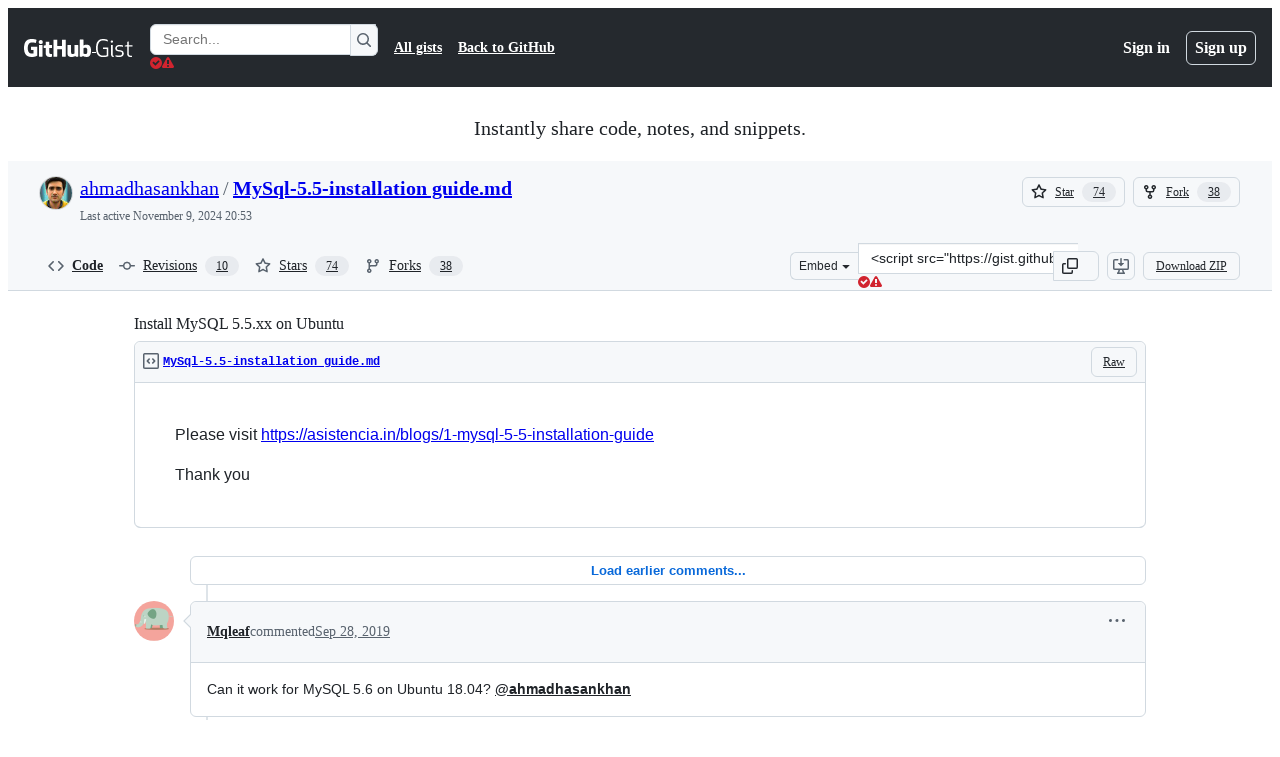

--- FILE ---
content_type: text/html; charset=utf-8
request_url: https://gist.github.com/ahmadhasankhan/48fc9fc9a19807daef1622751a56884b
body_size: 32925
content:






<!DOCTYPE html>
<html
  lang="en"
  
  data-color-mode="auto" data-light-theme="light" data-dark-theme="dark"
  data-a11y-animated-images="system" data-a11y-link-underlines="true"
  
  >




  <head>
    <meta charset="utf-8">
  <link rel="dns-prefetch" href="https://github.githubassets.com">
  <link rel="dns-prefetch" href="https://avatars.githubusercontent.com">
  <link rel="dns-prefetch" href="https://github-cloud.s3.amazonaws.com">
  <link rel="dns-prefetch" href="https://user-images.githubusercontent.com/">
  <link rel="preconnect" href="https://github.githubassets.com" crossorigin>
  <link rel="preconnect" href="https://avatars.githubusercontent.com">

  

  <link crossorigin="anonymous" media="all" rel="stylesheet" href="https://github.githubassets.com/assets/light-dac525bbd821.css" /><link crossorigin="anonymous" media="all" rel="stylesheet" href="https://github.githubassets.com/assets/light_high_contrast-56ccf4057897.css" /><link crossorigin="anonymous" media="all" rel="stylesheet" href="https://github.githubassets.com/assets/dark-784387e86ac0.css" /><link crossorigin="anonymous" media="all" rel="stylesheet" href="https://github.githubassets.com/assets/dark_high_contrast-79bd5fd84a86.css" /><link data-color-theme="light" crossorigin="anonymous" media="all" rel="stylesheet" data-href="https://github.githubassets.com/assets/light-dac525bbd821.css" /><link data-color-theme="light_high_contrast" crossorigin="anonymous" media="all" rel="stylesheet" data-href="https://github.githubassets.com/assets/light_high_contrast-56ccf4057897.css" /><link data-color-theme="light_colorblind" crossorigin="anonymous" media="all" rel="stylesheet" data-href="https://github.githubassets.com/assets/light_colorblind-0e24752a7d2b.css" /><link data-color-theme="light_colorblind_high_contrast" crossorigin="anonymous" media="all" rel="stylesheet" data-href="https://github.githubassets.com/assets/light_colorblind_high_contrast-412af2517363.css" /><link data-color-theme="light_tritanopia" crossorigin="anonymous" media="all" rel="stylesheet" data-href="https://github.githubassets.com/assets/light_tritanopia-6186e83663dc.css" /><link data-color-theme="light_tritanopia_high_contrast" crossorigin="anonymous" media="all" rel="stylesheet" data-href="https://github.githubassets.com/assets/light_tritanopia_high_contrast-9d33c7aea2e7.css" /><link data-color-theme="dark" crossorigin="anonymous" media="all" rel="stylesheet" data-href="https://github.githubassets.com/assets/dark-784387e86ac0.css" /><link data-color-theme="dark_high_contrast" crossorigin="anonymous" media="all" rel="stylesheet" data-href="https://github.githubassets.com/assets/dark_high_contrast-79bd5fd84a86.css" /><link data-color-theme="dark_colorblind" crossorigin="anonymous" media="all" rel="stylesheet" data-href="https://github.githubassets.com/assets/dark_colorblind-75db11311555.css" /><link data-color-theme="dark_colorblind_high_contrast" crossorigin="anonymous" media="all" rel="stylesheet" data-href="https://github.githubassets.com/assets/dark_colorblind_high_contrast-f2c1045899a2.css" /><link data-color-theme="dark_tritanopia" crossorigin="anonymous" media="all" rel="stylesheet" data-href="https://github.githubassets.com/assets/dark_tritanopia-f46d293c6ff3.css" /><link data-color-theme="dark_tritanopia_high_contrast" crossorigin="anonymous" media="all" rel="stylesheet" data-href="https://github.githubassets.com/assets/dark_tritanopia_high_contrast-e4b5684db29d.css" /><link data-color-theme="dark_dimmed" crossorigin="anonymous" media="all" rel="stylesheet" data-href="https://github.githubassets.com/assets/dark_dimmed-72c58078e707.css" /><link data-color-theme="dark_dimmed_high_contrast" crossorigin="anonymous" media="all" rel="stylesheet" data-href="https://github.githubassets.com/assets/dark_dimmed_high_contrast-956cb5dfcb85.css" />

  <style type="text/css">
    :root {
      --tab-size-preference: 4;
    }

    pre, code {
      tab-size: var(--tab-size-preference);
    }
  </style>

    <link crossorigin="anonymous" media="all" rel="stylesheet" href="https://github.githubassets.com/assets/primer-primitives-c37d781e2da5.css" />
    <link crossorigin="anonymous" media="all" rel="stylesheet" href="https://github.githubassets.com/assets/primer-dc3bfaf4b78e.css" />
    <link crossorigin="anonymous" media="all" rel="stylesheet" href="https://github.githubassets.com/assets/global-14019852d837.css" />
    <link crossorigin="anonymous" media="all" rel="stylesheet" href="https://github.githubassets.com/assets/github-6d0965b43add.css" />
  

  

  <script type="application/json" id="client-env">{"locale":"en","featureFlags":["a11y_status_checks_ruleset","action_yml_language_service","actions_custom_images_public_preview_visibility","actions_custom_images_storage_billing_ui_visibility","actions_enable_snapshot_keyword","actions_image_version_event","actions_workflow_language_service","alternate_user_config_repo","api_insights_show_missing_data_banner","arianotify_comprehensive_migration","codespaces_prebuild_region_target_update","coding_agent_model_selection","contentful_lp_footnotes","copilot_3p_agent_hovercards","copilot_agent_cli_public_preview","copilot_agent_sessions_alive_updates","copilot_agent_task_list_v2","copilot_agent_tasks_btn_code_nav","copilot_agent_tasks_btn_code_view","copilot_agent_tasks_btn_code_view_lines","copilot_agent_tasks_btn_repo","copilot_api_agentic_issue_marshal_yaml","copilot_chat_agents_empty_state","copilot_chat_attach_multiple_images","copilot_chat_clear_model_selection_for_default_change","copilot_chat_file_redirect","copilot_chat_input_commands","copilot_chat_opening_thread_switch","copilot_chat_reduce_quota_checks","copilot_chat_search_bar_redirect","copilot_chat_selection_attachments","copilot_chat_vision_in_claude","copilot_chat_vision_preview_gate","copilot_coding_agent_task_response","copilot_custom_copilots","copilot_custom_copilots_feature_preview","copilot_duplicate_thread","copilot_extensions_hide_in_dotcom_chat","copilot_extensions_removal_on_marketplace","copilot_features_raycast_logo","copilot_file_block_ref_matching","copilot_ftp_hyperspace_upgrade_prompt","copilot_icebreakers_experiment_dashboard","copilot_icebreakers_experiment_hyperspace","copilot_immersive_generate_thread_name_async","copilot_immersive_job_result_preview","copilot_immersive_structured_model_picker","copilot_immersive_task_hyperlinking","copilot_immersive_task_within_chat_thread","copilot_org_policy_page_focus_mode","copilot_redirect_header_button_to_agents","copilot_security_alert_assignee_options","copilot_share_active_subthread","copilot_spaces_ga","copilot_spaces_individual_policies_ga","copilot_spaces_public_access_to_user_owned_spaces","copilot_spark_empty_state","copilot_spark_handle_nil_friendly_name","copilot_stable_conversation_view","copilot_swe_agent_progress_commands","copilot_swe_agent_use_subagents","copilot_unconfigured_is_inherited","custom_properties_split_properties_editing_page","dashboard_lists_max_age_filter","dashboard_universe_2025_feedback_dialog","dom_node_counts","enterprise_ai_controls","failbot_report_error_react_apps_on_page","flex_cta_groups_mvp","global_nav_react","global_nav_react_feature_preview","global_nav_react_teams_settings_page","hyperspace_2025_logged_out_batch_1","initial_per_page_pagination_updates","issue_fields_global_search","issue_fields_report_usage","issue_fields_timeline_events","issues_cache_operation_timeout","issues_cca_assign_actor_with_agent","issues_expanded_file_types","issues_lazy_load_comment_box_suggestions","issues_preheating_dependency_issues","issues_preheating_issue_row","issues_preheating_memex","issues_preheating_parent_issue","issues_preheating_secondary","issues_preheating_sub_issues","issues_preheating_timeline_issues","issues_react_bots_timeline_pagination","issues_react_chrome_container_query_fix","issues_react_client_side_caching_analytics","issues_react_client_side_caching_cb","issues_react_extended_preheat_analytics","issues_react_hot_cache","issues_react_prohibit_title_fallback","issues_react_safari_scroll_preservation","issues_react_turbo_cache_navigation","issues_react_use_turbo_for_cross_repo_navigation","issues_report_sidebar_interactions","lifecycle_label_name_updates","marketing_pages_search_explore_provider","memex_default_issue_create_repository","memex_display_button_config_menu","memex_grouped_by_edit_route","memex_live_update_hovercard","memex_mwl_filter_field_delimiter","mission_control_retry_on_401","mission_control_use_body_html","open_agent_session_in_vscode_insiders","open_agent_session_in_vscode_stable","primer_react_css_has_selector_perf","projects_assignee_max_limit","prs_conversations_react_split","pull_request_files_changed_opt_out_notice","pull_request_files_virtualization_containment","react_compiler_sso","react_quality_profiling","repos_insights_remove_new_url","ruleset_deletion_confirmation","sample_network_conn_type","site_calculator_actions_2025","site_features_copilot_universe","site_homepage_collaborate_video","spark_prompt_secret_scanning","spark_server_connection_status","swe_agent_member_requests","viewscreen_sandbox","webp_support","workbench_store_readonly"],"copilotApiOverrideUrl":"https://api.githubcopilot.com"}</script>
<script crossorigin="anonymous" type="application/javascript" src="https://github.githubassets.com/assets/high-contrast-cookie-ff2c933fbe48.js"></script>
<script crossorigin="anonymous" type="application/javascript" src="https://github.githubassets.com/assets/wp-runtime-d1388b999201.js" defer="defer"></script>
<script crossorigin="anonymous" type="application/javascript" src="https://github.githubassets.com/assets/6488-de87864e6818.js" defer="defer"></script>
<script crossorigin="anonymous" type="application/javascript" src="https://github.githubassets.com/assets/78298-e2b301acbc0e.js" defer="defer"></script>
<script crossorigin="anonymous" type="application/javascript" src="https://github.githubassets.com/assets/82075-fd36cf520df4.js" defer="defer"></script>
<script crossorigin="anonymous" type="application/javascript" src="https://github.githubassets.com/assets/environment-112a4ebf88e5.js" defer="defer"></script>
<script crossorigin="anonymous" type="application/javascript" src="https://github.githubassets.com/assets/97068-2c8e697c6e8c.js" defer="defer"></script>
<script crossorigin="anonymous" type="application/javascript" src="https://github.githubassets.com/assets/43784-4652ae97a661.js" defer="defer"></script>
<script crossorigin="anonymous" type="application/javascript" src="https://github.githubassets.com/assets/4712-6fc930a63a4b.js" defer="defer"></script>
<script crossorigin="anonymous" type="application/javascript" src="https://github.githubassets.com/assets/81028-4fa90b716172.js" defer="defer"></script>
<script crossorigin="anonymous" type="application/javascript" src="https://github.githubassets.com/assets/74911-498f12492577.js" defer="defer"></script>
<script crossorigin="anonymous" type="application/javascript" src="https://github.githubassets.com/assets/91853-448038d8f9ef.js" defer="defer"></script>
<script crossorigin="anonymous" type="application/javascript" src="https://github.githubassets.com/assets/78143-31968346cf4c.js" defer="defer"></script>
<script crossorigin="anonymous" type="application/javascript" src="https://github.githubassets.com/assets/78954-eeadcb8a29db.js" defer="defer"></script>
<script crossorigin="anonymous" type="application/javascript" src="https://github.githubassets.com/assets/github-elements-0fb6acf0f24b.js" defer="defer"></script>
<script crossorigin="anonymous" type="application/javascript" src="https://github.githubassets.com/assets/element-registry-44c4d3e56996.js" defer="defer"></script>
<script crossorigin="anonymous" type="application/javascript" src="https://github.githubassets.com/assets/react-core-b53e33f6993e.js" defer="defer"></script>
<script crossorigin="anonymous" type="application/javascript" src="https://github.githubassets.com/assets/react-lib-b492ee0e2c35.js" defer="defer"></script>
<script crossorigin="anonymous" type="application/javascript" src="https://github.githubassets.com/assets/90780-1a0f3d593ff0.js" defer="defer"></script>
<script crossorigin="anonymous" type="application/javascript" src="https://github.githubassets.com/assets/28546-ee41c9313871.js" defer="defer"></script>
<script crossorigin="anonymous" type="application/javascript" src="https://github.githubassets.com/assets/17688-a9e16fb5ed13.js" defer="defer"></script>
<script crossorigin="anonymous" type="application/javascript" src="https://github.githubassets.com/assets/15938-1bc2c363d5ed.js" defer="defer"></script>
<script crossorigin="anonymous" type="application/javascript" src="https://github.githubassets.com/assets/70191-36bdeb9f5eb6.js" defer="defer"></script>
<script crossorigin="anonymous" type="application/javascript" src="https://github.githubassets.com/assets/7332-5ea4ccf72018.js" defer="defer"></script>
<script crossorigin="anonymous" type="application/javascript" src="https://github.githubassets.com/assets/66721-c03c0d8e4fbe.js" defer="defer"></script>
<script crossorigin="anonymous" type="application/javascript" src="https://github.githubassets.com/assets/89708-97b7bb596019.js" defer="defer"></script>
<script crossorigin="anonymous" type="application/javascript" src="https://github.githubassets.com/assets/51519-08058b4d6d41.js" defer="defer"></script>
<script crossorigin="anonymous" type="application/javascript" src="https://github.githubassets.com/assets/2608-450177e3aea5.js" defer="defer"></script>
<script crossorigin="anonymous" type="application/javascript" src="https://github.githubassets.com/assets/96384-94f4e11ad43a.js" defer="defer"></script>
<script crossorigin="anonymous" type="application/javascript" src="https://github.githubassets.com/assets/19718-302da6273821.js" defer="defer"></script>
<script crossorigin="anonymous" type="application/javascript" src="https://github.githubassets.com/assets/behaviors-054e9e1af0ce.js" defer="defer"></script>
<script crossorigin="anonymous" type="application/javascript" src="https://github.githubassets.com/assets/37911-8ca53539e04e.js" defer="defer"></script>
<script crossorigin="anonymous" type="application/javascript" src="https://github.githubassets.com/assets/notifications-global-09b60cb040de.js" defer="defer"></script>
  
  <script crossorigin="anonymous" type="application/javascript" src="https://github.githubassets.com/assets/5017-b9a13cdd0074.js" defer="defer"></script>
<script crossorigin="anonymous" type="application/javascript" src="https://github.githubassets.com/assets/55526-cc4799be07b0.js" defer="defer"></script>
<script crossorigin="anonymous" type="application/javascript" src="https://github.githubassets.com/assets/gist-940585d2de86.js" defer="defer"></script>


  <title>Install MySQL 5.5.xx on Ubuntu · GitHub</title>



  <meta name="route-pattern" content="/:user_id/:gist_id(.:format)" data-turbo-transient>
  <meta name="route-controller" content="gists_gists" data-turbo-transient>
  <meta name="route-action" content="show" data-turbo-transient>
  <meta name="fetch-nonce" content="v2:c38ce6ad-4d0b-a957-3c8e-ff8af744ae18">

    
  <meta name="current-catalog-service-hash" content="56253a530ab9027b25719525dcbe6007461a3202218f6f5dfce5a601c121cbcb">


  <meta name="request-id" content="DC86:5F102:2D87722:3B308A3:6974DD87" data-pjax-transient="true"/><meta name="html-safe-nonce" content="ffe95df374ddec8c55435bf06842e40b9ec4faaf8d5fbcd80ff8c4c6762c0519" data-pjax-transient="true"/><meta name="visitor-payload" content="eyJyZWZlcnJlciI6IiIsInJlcXVlc3RfaWQiOiJEQzg2OjVGMTAyOjJEODc3MjI6M0IzMDhBMzo2OTc0REQ4NyIsInZpc2l0b3JfaWQiOiIxNzM5MzcyMDkwNjE3MDI3OTc1IiwicmVnaW9uX2VkZ2UiOiJpYWQiLCJyZWdpb25fcmVuZGVyIjoiaWFkIn0=" data-pjax-transient="true"/><meta name="visitor-hmac" content="b903550d7221971b4958626c8759a28b49aab36953f84499b853fb136cf64c15" data-pjax-transient="true"/>




  <meta name="github-keyboard-shortcuts" content="copilot" data-turbo-transient="true" />
  

  <meta name="selected-link" value="gist_code" data-turbo-transient>
  <link rel="assets" href="https://github.githubassets.com/">

    <meta name="google-site-verification" content="Apib7-x98H0j5cPqHWwSMm6dNU4GmODRoqxLiDzdx9I">

<meta name="octolytics-url" content="https://collector.github.com/github/collect" />

  <meta name="analytics-location" content="/&lt;user-name&gt;/&lt;gist-id&gt;" data-turbo-transient="true" />

  




    <meta name="user-login" content="">

  

    <meta name="viewport" content="width=device-width">

    

      <meta name="description" content="Install MySQL 5.5.xx on Ubuntu. GitHub Gist: instantly share code, notes, and snippets.">

      <link rel="search" type="application/opensearchdescription+xml" href="/opensearch-gist.xml" title="Gist">

    <link rel="fluid-icon" href="https://gist.github.com/fluidicon.png" title="GitHub">
    <meta property="fb:app_id" content="1401488693436528">
    <meta name="apple-itunes-app" content="app-id=1477376905, app-argument=https://gist.github.com/ahmadhasankhan/48fc9fc9a19807daef1622751a56884b" />

      <meta name="twitter:image" content="https://github.githubassets.com/assets/gist-og-image-54fd7dc0713e.png" /><meta name="twitter:site" content="@github" /><meta name="twitter:card" content="summary_large_image" /><meta name="twitter:title" content="Install MySQL 5.5.xx on Ubuntu" /><meta name="twitter:description" content="Install MySQL 5.5.xx on Ubuntu. GitHub Gist: instantly share code, notes, and snippets." />
  <meta property="og:image" content="https://github.githubassets.com/assets/gist-og-image-54fd7dc0713e.png" /><meta property="og:image:alt" content="Install MySQL 5.5.xx on Ubuntu. GitHub Gist: instantly share code, notes, and snippets." /><meta property="og:site_name" content="Gist" /><meta property="og:type" content="article" /><meta property="og:title" content="Install MySQL 5.5.xx on Ubuntu" /><meta property="og:url" content="https://gist.github.com/ahmadhasankhan/48fc9fc9a19807daef1622751a56884b" /><meta property="og:description" content="Install MySQL 5.5.xx on Ubuntu. GitHub Gist: instantly share code, notes, and snippets." /><meta property="article:author" content="262588213843476" /><meta property="article:publisher" content="262588213843476" />
  




      <meta name="hostname" content="gist.github.com">



        <meta name="expected-hostname" content="gist.github.com">


  <meta http-equiv="x-pjax-version" content="559ee17a41dae78c6af2867e7d68ac436884ec056145d7dbe9d241c3eb1b3c15" data-turbo-track="reload">
  <meta http-equiv="x-pjax-csp-version" content="21a43568025709b66240454fc92d4f09335a96863f8ab1c46b4a07f6a5b67102" data-turbo-track="reload">
  <meta http-equiv="x-pjax-css-version" content="11db81fa29d9c0cc06e1edce1a65a9d290233af282800834cf371831e6dfea11" data-turbo-track="reload">
  <meta http-equiv="x-pjax-js-version" content="4a4bf5f4e28041a9d2e5c107d7d20b78b4294ba261cab243b28167c16a623a1f" data-turbo-track="reload">

  <meta name="turbo-cache-control" content="no-preview" data-turbo-transient="">

      <link href="/ahmadhasankhan.atom" rel="alternate" title="atom" type="application/atom+xml">


  <link crossorigin="anonymous" media="all" rel="stylesheet" href="https://github.githubassets.com/assets/gist-8058c9745533.css" />




    <meta name="turbo-body-classes" content="logged-out env-production page-responsive">
  <meta name="disable-turbo" content="false">


  <meta name="browser-stats-url" content="https://api.github.com/_private/browser/stats">

  <meta name="browser-errors-url" content="https://api.github.com/_private/browser/errors">

  <meta name="release" content="488b30e96dfd057fbbe44c6665ccbc030b729dde">
  <meta name="ui-target" content="full">

  <link rel="mask-icon" href="https://github.githubassets.com/assets/pinned-octocat-093da3e6fa40.svg" color="#000000">
  <link rel="alternate icon" class="js-site-favicon" type="image/png" href="https://github.githubassets.com/favicons/favicon.png">
  <link rel="icon" class="js-site-favicon" type="image/svg+xml" href="https://github.githubassets.com/favicons/favicon.svg" data-base-href="https://github.githubassets.com/favicons/favicon">

<meta name="theme-color" content="#1e2327">
<meta name="color-scheme" content="light dark" />



  </head>

  <body class="logged-out env-production page-responsive" style="word-wrap: break-word;" >
    <div data-turbo-body class="logged-out env-production page-responsive" style="word-wrap: break-word;" >
      <div id="__primerPortalRoot__" role="region" style="z-index: 1000; position: absolute; width: 100%;" data-turbo-permanent></div>
      



    <div class="position-relative header-wrapper js-header-wrapper ">
      <a href="#start-of-content" data-skip-target-assigned="false" class="px-2 py-4 color-bg-accent-emphasis color-fg-on-emphasis show-on-focus js-skip-to-content">Skip to content</a>

      <span data-view-component="true" class="progress-pjax-loader Progress position-fixed width-full">
    <span style="width: 0%;" data-view-component="true" class="Progress-item progress-pjax-loader-bar left-0 top-0 color-bg-accent-emphasis"></span>
</span>      
      
      <link crossorigin="anonymous" media="all" rel="stylesheet" href="https://github.githubassets.com/assets/primer-react.272733bb6899c5359cf5.module.css" />
<link crossorigin="anonymous" media="all" rel="stylesheet" href="https://github.githubassets.com/assets/keyboard-shortcuts-dialog.29aaeaafa90f007c6f61.module.css" />

<react-partial
  partial-name="keyboard-shortcuts-dialog"
  data-ssr="false"
  data-attempted-ssr="false"
  data-react-profiling="true"
>
  
  <script type="application/json" data-target="react-partial.embeddedData">{"props":{"docsUrl":"https://docs.github.com/get-started/accessibility/keyboard-shortcuts"}}</script>
  <div data-target="react-partial.reactRoot"></div>
</react-partial>





      

            <div class="Header js-details-container Details flex-wrap flex-md-nowrap p-responsive" role="banner" >
  <div class="Header-item d-none d-md-flex">
    <a class="Header-link" data-hotkey="g d" aria-label="Gist Homepage " style="--focus-outlineColor: #fff;" href="/">
  <svg aria-hidden="true" height="24" viewBox="0 0 24 24" version="1.1" width="24" data-view-component="true" class="octicon octicon-mark-github v-align-middle d-inline-block d-md-none">
    <path d="M12 1C5.923 1 1 5.923 1 12c0 4.867 3.149 8.979 7.521 10.436.55.096.756-.233.756-.522 0-.262-.013-1.128-.013-2.049-2.764.509-3.479-.674-3.699-1.292-.124-.317-.66-1.293-1.127-1.554-.385-.207-.936-.715-.014-.729.866-.014 1.485.797 1.691 1.128.99 1.663 2.571 1.196 3.204.907.096-.715.385-1.196.701-1.471-2.448-.275-5.005-1.224-5.005-5.432 0-1.196.426-2.186 1.128-2.956-.111-.275-.496-1.402.11-2.915 0 0 .921-.288 3.024 1.128a10.193 10.193 0 0 1 2.75-.371c.936 0 1.871.123 2.75.371 2.104-1.43 3.025-1.128 3.025-1.128.605 1.513.221 2.64.111 2.915.701.77 1.127 1.747 1.127 2.956 0 4.222-2.571 5.157-5.019 5.432.399.344.743 1.004.743 2.035 0 1.471-.014 2.654-.014 3.025 0 .289.206.632.756.522C19.851 20.979 23 16.854 23 12c0-6.077-4.922-11-11-11Z"></path>
</svg>
  <svg aria-hidden="true" height="24" viewBox="0 0 68 24" version="1.1" width="68" data-view-component="true" class="octicon octicon-logo-github v-align-middle d-none d-md-inline-block">
    <path d="M27.8 17.908h-.03c.013 0 .022.014.035.017l.01-.002-.016-.015Zm.005.017c-.14.001-.49.073-.861.073-1.17 0-1.575-.536-1.575-1.234v-4.652h2.385c.135 0 .24-.12.24-.283V9.302c0-.133-.12-.252-.24-.252H25.37V5.913c0-.119-.075-.193-.21-.193h-3.24c-.136 0-.21.074-.21.193V9.14s-1.636.401-1.741.416a.255.255 0 0 0-.195.253v2.021c0 .164.12.282.255.282h1.665v4.876c0 3.627 2.55 3.998 4.29 3.998.796 0 1.756-.252 1.906-.327.09-.03.135-.134.135-.238v-2.23a.264.264 0 0 0-.219-.265Zm35.549-3.272c0-2.69-1.095-3.047-2.25-2.928-.9.06-1.62.505-1.62.505v5.232s.735.506 1.83.536c1.545.044 2.04-.506 2.04-3.345ZM67 14.415c0 5.099-1.665 6.555-4.576 6.555-2.46 0-3.78-1.233-3.78-1.233s-.06.683-.135.773c-.045.089-.12.118-.21.118h-2.22c-.15 0-.286-.119-.286-.252l.03-16.514a.26.26 0 0 1 .255-.252h3.196a.26.26 0 0 1 .255.252v5.604s1.23-.788 3.03-.788l-.015-.03c1.8 0 4.456.67 4.456 5.767ZM53.918 9.05h-3.15c-.165 0-.255.119-.255.282v8.086s-.826.58-1.95.58c-1.126 0-1.456-.506-1.456-1.62v-7.06a.262.262 0 0 0-.255-.254h-3.21a.262.262 0 0 0-.256.253v7.596c0 3.27 1.846 4.087 4.381 4.087 2.085 0 3.78-1.145 3.78-1.145s.076.58.12.67c.03.074.136.133.24.133h2.011a.243.243 0 0 0 .255-.253l.03-11.103c0-.133-.12-.252-.285-.252Zm-35.556-.015h-3.195c-.135 0-.255.134-.255.297v10.91c0 .297.195.401.45.401h2.88c.3 0 .375-.134.375-.401V9.287a.262.262 0 0 0-.255-.252ZM16.787 4.01c-1.155 0-2.07.907-2.07 2.051 0 1.145.915 2.051 2.07 2.051a2.04 2.04 0 0 0 2.04-2.05 2.04 2.04 0 0 0-2.04-2.052Zm24.74-.372H38.36a.262.262 0 0 0-.255.253v6.08H33.14v-6.08a.262.262 0 0 0-.255-.253h-3.196a.262.262 0 0 0-.255.253v16.514c0 .133.135.252.255.252h3.196a.262.262 0 0 0 .255-.253v-7.06h4.966l-.03 7.06c0 .134.12.253.255.253h3.195a.262.262 0 0 0 .255-.253V3.892a.262.262 0 0 0-.255-.253Zm-28.31 7.313v8.532c0 .06-.015.163-.09.193 0 0-1.875 1.323-4.966 1.323C4.426 21 0 19.84 0 12.2S3.87 2.986 7.651 3c3.27 0 4.59.728 4.8.862.06.075.09.134.09.208l-.63 2.646c0 .134-.134.297-.3.253-.54-.164-1.35-.49-3.255-.49-2.205 0-4.575.623-4.575 5.543s2.25 5.5 3.87 5.5c1.38 0 1.875-.164 1.875-.164V13.94H7.321c-.165 0-.285-.12-.285-.253v-2.735c0-.134.12-.252.285-.252h5.61c.166 0 .286.118.286.252Z"></path>
</svg>
  <svg aria-hidden="true" height="24" viewBox="0 0 38 24" version="1.1" width="38" data-view-component="true" class="octicon octicon-logo-gist v-align-middle d-none d-md-inline-block">
    <path d="M7.05 13.095v-1.5h5.28v8.535c-1.17.555-2.925.96-5.385.96C1.665 21.09 0 17.055 0 12.045S1.695 3 6.945 3c2.43 0 3.96.495 4.92.99v1.575c-1.83-.75-3-1.095-4.92-1.095-3.855 0-5.22 3.315-5.22 7.59s1.365 7.575 5.205 7.575c1.335 0 2.97-.105 3.795-.51v-6.03H7.05Zm16.47 1.035h.045c3.33.3 4.125 1.425 4.125 3.345 0 1.815-1.14 3.615-4.71 3.615-1.125 0-2.745-.285-3.495-.585v-1.41c.705.255 1.83.54 3.495.54 2.43 0 3.09-1.035 3.09-2.13 0-1.065-.33-1.815-2.655-2.01-3.39-.3-4.095-1.5-4.095-3.12 0-1.665 1.08-3.465 4.38-3.465 1.095 0 2.34.135 3.375.585v1.41c-.915-.3-1.83-.54-3.405-.54-2.325 0-2.82.855-2.82 2.01 0 1.035.42 1.56 2.67 1.755Zm12.87-4.995v1.275h-3.63v7.305c0 1.425.795 2.01 2.25 2.01.3 0 .63 0 .915-.045v1.335c-.255.045-.75.075-1.035.075-1.965 0-3.75-.9-3.75-3.195v-7.5H28.8v-.72l2.34-.66V5.85l1.62-.465v3.75h3.63ZM16.635 9.09v9.615c0 .81.285 1.05 1.005 1.05v1.335c-1.71 0-2.58-.705-2.58-2.58V9.09h1.575Zm.375-3.495c0 .66-.51 1.17-1.17 1.17a1.14 1.14 0 0 1-1.155-1.17c0-.66.48-1.17 1.155-1.17s1.17.51 1.17 1.17Z"></path>
</svg>
</a>


  </div>

  <div class="Header-item d-md-none">
      <button aria-label="Toggle navigation" aria-expanded="false" type="button" data-view-component="true" class="Header-link js-details-target btn-link">    <svg aria-hidden="true" height="24" viewBox="0 0 24 24" version="1.1" width="24" data-view-component="true" class="octicon octicon-three-bars">
    <path d="M3.75 5.25a.75.75 0 0 0 0 1.5h16.5a.75.75 0 0 0 0-1.5H3.75Zm0 6a.75.75 0 0 0 0 1.5h16.5a.75.75 0 0 0 0-1.5H3.75Zm0 6a.75.75 0 0 0 0 1.5h16.5a.75.75 0 0 0 0-1.5H3.75Z"></path>
</svg>
</button>  </div>

  <div class="Header-item Header-item--full js-site-search flex-column flex-md-row width-full flex-order-2 flex-md-order-none mr-0 mr-md-3 mt-3 mt-md-0 Details-content--hidden-not-important d-md-flex">
      <div class="header-search flex-self-stretch flex-md-self-auto mr-0 mr-md-3 mb-3 mb-md-0">
  <!-- '"` --><!-- </textarea></xmp> --></option></form><form data-turbo="false" action="/search" accept-charset="UTF-8" method="get">
    <div class="d-flex">
        <primer-text-field class="FormControl width-full FormControl--fullWidth">
      <label class="sr-only FormControl-label" for="q">
        Search Gists
</label>    
  <div class="FormControl-input-wrap">
    
      <input placeholder="Search..." aria-describedby="validation-cf86f29d-18bf-4671-b71e-78bc1d28cb45" data-target="primer-text-field.inputElement " class="form-control FormControl-input FormControl-medium rounded-right-0" type="text" name="q" id="q" />
</div>
      <div class="FormControl-inlineValidation" id="validation-cf86f29d-18bf-4671-b71e-78bc1d28cb45" hidden="hidden">
  <span class="FormControl-inlineValidation--visual" data-target="primer-text-field.validationSuccessIcon" hidden><svg aria-hidden="true" height="12" viewBox="0 0 12 12" version="1.1" width="12" data-view-component="true" class="octicon octicon-check-circle-fill">
    <path d="M6 0a6 6 0 1 1 0 12A6 6 0 0 1 6 0Zm-.705 8.737L9.63 4.403 8.392 3.166 5.295 6.263l-1.7-1.702L2.356 5.8l2.938 2.938Z"></path>
</svg></span>
  <span class=" FormControl-inlineValidation--visual" data-target="primer-text-field.validationErrorIcon"><svg aria-hidden="true" height="12" viewBox="0 0 12 12" version="1.1" width="12" data-view-component="true" class="octicon octicon-alert-fill">
    <path d="M4.855.708c.5-.896 1.79-.896 2.29 0l4.675 8.351a1.312 1.312 0 0 1-1.146 1.954H1.33A1.313 1.313 0 0 1 .183 9.058ZM7 7V3H5v4Zm-1 3a1 1 0 1 0 0-2 1 1 0 0 0 0 2Z"></path>
</svg></span>
  <span></span>
</div>
    
</primer-text-field>
      <button id="icon-button-d49590ed-567f-4096-8826-c7f91c146a67" aria-labelledby="tooltip-7df857f5-92a8-4aae-b4d9-732dafe2c3a0" type="submit" data-view-component="true" class="Button Button--iconOnly Button--secondary Button--medium rounded-left-0">  <svg aria-hidden="true" height="16" viewBox="0 0 16 16" version="1.1" width="16" data-view-component="true" class="octicon octicon-search Button-visual">
    <path d="M10.68 11.74a6 6 0 0 1-7.922-8.982 6 6 0 0 1 8.982 7.922l3.04 3.04a.749.749 0 0 1-.326 1.275.749.749 0 0 1-.734-.215ZM11.5 7a4.499 4.499 0 1 0-8.997 0A4.499 4.499 0 0 0 11.5 7Z"></path>
</svg>
</button><tool-tip id="tooltip-7df857f5-92a8-4aae-b4d9-732dafe2c3a0" for="icon-button-d49590ed-567f-4096-8826-c7f91c146a67" popover="manual" data-direction="s" data-type="label" data-view-component="true" class="sr-only position-absolute">Search Gists</tool-tip>

    </div>
</form></div>


    <nav aria-label="Global" class="d-flex flex-column flex-md-row flex-self-stretch flex-md-self-auto">
  <a class="Header-link mr-0 mr-md-3 py-2 py-md-0 border-top border-md-top-0 border-white-fade" data-ga-click="Header, go to all gists, text:all gists" href="/discover">All gists</a>

  <a class="Header-link mr-0 mr-md-3 py-2 py-md-0 border-top border-md-top-0 border-white-fade" data-ga-click="Header, go to GitHub, text:Back to GitHub" href="https://github.com">Back to GitHub</a>

    <a class="Header-link d-block d-md-none mr-0 mr-md-3 py-2 py-md-0 border-top border-md-top-0 border-white-fade" data-ga-click="Header, sign in" data-hydro-click="{&quot;event_type&quot;:&quot;authentication.click&quot;,&quot;payload&quot;:{&quot;location_in_page&quot;:&quot;gist header&quot;,&quot;repository_id&quot;:null,&quot;auth_type&quot;:&quot;LOG_IN&quot;,&quot;originating_url&quot;:&quot;https://gist.github.com/ahmadhasankhan/48fc9fc9a19807daef1622751a56884b&quot;,&quot;user_id&quot;:null}}" data-hydro-click-hmac="4d8e492822b1e0879c01db029b9f20f2b00951c18cd97b69ba1af59e86fe9474" href="https://gist.github.com/auth/github?return_to=https%3A%2F%2Fgist.github.com%2Fahmadhasankhan%2F48fc9fc9a19807daef1622751a56884b">
      Sign in
</a>
      <a class="Header-link d-block d-md-none mr-0 mr-md-3 py-2 py-md-0 border-top border-md-top-0 border-white-fade" data-ga-click="Header, sign up" data-hydro-click="{&quot;event_type&quot;:&quot;authentication.click&quot;,&quot;payload&quot;:{&quot;location_in_page&quot;:&quot;gist header&quot;,&quot;repository_id&quot;:null,&quot;auth_type&quot;:&quot;SIGN_UP&quot;,&quot;originating_url&quot;:&quot;https://gist.github.com/ahmadhasankhan/48fc9fc9a19807daef1622751a56884b&quot;,&quot;user_id&quot;:null}}" data-hydro-click-hmac="9550891de7ba68fda87ef75de21d25ad9ea32e3d184acee68817136a916463a6" href="/join?return_to=https%3A%2F%2Fgist.github.com%2Fahmadhasankhan%2F48fc9fc9a19807daef1622751a56884b&amp;source=header-gist">
        Sign up
</a></nav>

  </div>

  <div class="Header-item Header-item--full flex-justify-center d-md-none position-relative">
    <a class="Header-link" data-hotkey="g d" aria-label="Gist Homepage " style="--focus-outlineColor: #fff;" href="/">
  <svg aria-hidden="true" height="24" viewBox="0 0 24 24" version="1.1" width="24" data-view-component="true" class="octicon octicon-mark-github v-align-middle d-inline-block d-md-none">
    <path d="M12 1C5.923 1 1 5.923 1 12c0 4.867 3.149 8.979 7.521 10.436.55.096.756-.233.756-.522 0-.262-.013-1.128-.013-2.049-2.764.509-3.479-.674-3.699-1.292-.124-.317-.66-1.293-1.127-1.554-.385-.207-.936-.715-.014-.729.866-.014 1.485.797 1.691 1.128.99 1.663 2.571 1.196 3.204.907.096-.715.385-1.196.701-1.471-2.448-.275-5.005-1.224-5.005-5.432 0-1.196.426-2.186 1.128-2.956-.111-.275-.496-1.402.11-2.915 0 0 .921-.288 3.024 1.128a10.193 10.193 0 0 1 2.75-.371c.936 0 1.871.123 2.75.371 2.104-1.43 3.025-1.128 3.025-1.128.605 1.513.221 2.64.111 2.915.701.77 1.127 1.747 1.127 2.956 0 4.222-2.571 5.157-5.019 5.432.399.344.743 1.004.743 2.035 0 1.471-.014 2.654-.014 3.025 0 .289.206.632.756.522C19.851 20.979 23 16.854 23 12c0-6.077-4.922-11-11-11Z"></path>
</svg>
  <svg aria-hidden="true" height="24" viewBox="0 0 68 24" version="1.1" width="68" data-view-component="true" class="octicon octicon-logo-github v-align-middle d-none d-md-inline-block">
    <path d="M27.8 17.908h-.03c.013 0 .022.014.035.017l.01-.002-.016-.015Zm.005.017c-.14.001-.49.073-.861.073-1.17 0-1.575-.536-1.575-1.234v-4.652h2.385c.135 0 .24-.12.24-.283V9.302c0-.133-.12-.252-.24-.252H25.37V5.913c0-.119-.075-.193-.21-.193h-3.24c-.136 0-.21.074-.21.193V9.14s-1.636.401-1.741.416a.255.255 0 0 0-.195.253v2.021c0 .164.12.282.255.282h1.665v4.876c0 3.627 2.55 3.998 4.29 3.998.796 0 1.756-.252 1.906-.327.09-.03.135-.134.135-.238v-2.23a.264.264 0 0 0-.219-.265Zm35.549-3.272c0-2.69-1.095-3.047-2.25-2.928-.9.06-1.62.505-1.62.505v5.232s.735.506 1.83.536c1.545.044 2.04-.506 2.04-3.345ZM67 14.415c0 5.099-1.665 6.555-4.576 6.555-2.46 0-3.78-1.233-3.78-1.233s-.06.683-.135.773c-.045.089-.12.118-.21.118h-2.22c-.15 0-.286-.119-.286-.252l.03-16.514a.26.26 0 0 1 .255-.252h3.196a.26.26 0 0 1 .255.252v5.604s1.23-.788 3.03-.788l-.015-.03c1.8 0 4.456.67 4.456 5.767ZM53.918 9.05h-3.15c-.165 0-.255.119-.255.282v8.086s-.826.58-1.95.58c-1.126 0-1.456-.506-1.456-1.62v-7.06a.262.262 0 0 0-.255-.254h-3.21a.262.262 0 0 0-.256.253v7.596c0 3.27 1.846 4.087 4.381 4.087 2.085 0 3.78-1.145 3.78-1.145s.076.58.12.67c.03.074.136.133.24.133h2.011a.243.243 0 0 0 .255-.253l.03-11.103c0-.133-.12-.252-.285-.252Zm-35.556-.015h-3.195c-.135 0-.255.134-.255.297v10.91c0 .297.195.401.45.401h2.88c.3 0 .375-.134.375-.401V9.287a.262.262 0 0 0-.255-.252ZM16.787 4.01c-1.155 0-2.07.907-2.07 2.051 0 1.145.915 2.051 2.07 2.051a2.04 2.04 0 0 0 2.04-2.05 2.04 2.04 0 0 0-2.04-2.052Zm24.74-.372H38.36a.262.262 0 0 0-.255.253v6.08H33.14v-6.08a.262.262 0 0 0-.255-.253h-3.196a.262.262 0 0 0-.255.253v16.514c0 .133.135.252.255.252h3.196a.262.262 0 0 0 .255-.253v-7.06h4.966l-.03 7.06c0 .134.12.253.255.253h3.195a.262.262 0 0 0 .255-.253V3.892a.262.262 0 0 0-.255-.253Zm-28.31 7.313v8.532c0 .06-.015.163-.09.193 0 0-1.875 1.323-4.966 1.323C4.426 21 0 19.84 0 12.2S3.87 2.986 7.651 3c3.27 0 4.59.728 4.8.862.06.075.09.134.09.208l-.63 2.646c0 .134-.134.297-.3.253-.54-.164-1.35-.49-3.255-.49-2.205 0-4.575.623-4.575 5.543s2.25 5.5 3.87 5.5c1.38 0 1.875-.164 1.875-.164V13.94H7.321c-.165 0-.285-.12-.285-.253v-2.735c0-.134.12-.252.285-.252h5.61c.166 0 .286.118.286.252Z"></path>
</svg>
  <svg aria-hidden="true" height="24" viewBox="0 0 38 24" version="1.1" width="38" data-view-component="true" class="octicon octicon-logo-gist v-align-middle d-none d-md-inline-block">
    <path d="M7.05 13.095v-1.5h5.28v8.535c-1.17.555-2.925.96-5.385.96C1.665 21.09 0 17.055 0 12.045S1.695 3 6.945 3c2.43 0 3.96.495 4.92.99v1.575c-1.83-.75-3-1.095-4.92-1.095-3.855 0-5.22 3.315-5.22 7.59s1.365 7.575 5.205 7.575c1.335 0 2.97-.105 3.795-.51v-6.03H7.05Zm16.47 1.035h.045c3.33.3 4.125 1.425 4.125 3.345 0 1.815-1.14 3.615-4.71 3.615-1.125 0-2.745-.285-3.495-.585v-1.41c.705.255 1.83.54 3.495.54 2.43 0 3.09-1.035 3.09-2.13 0-1.065-.33-1.815-2.655-2.01-3.39-.3-4.095-1.5-4.095-3.12 0-1.665 1.08-3.465 4.38-3.465 1.095 0 2.34.135 3.375.585v1.41c-.915-.3-1.83-.54-3.405-.54-2.325 0-2.82.855-2.82 2.01 0 1.035.42 1.56 2.67 1.755Zm12.87-4.995v1.275h-3.63v7.305c0 1.425.795 2.01 2.25 2.01.3 0 .63 0 .915-.045v1.335c-.255.045-.75.075-1.035.075-1.965 0-3.75-.9-3.75-3.195v-7.5H28.8v-.72l2.34-.66V5.85l1.62-.465v3.75h3.63ZM16.635 9.09v9.615c0 .81.285 1.05 1.005 1.05v1.335c-1.71 0-2.58-.705-2.58-2.58V9.09h1.575Zm.375-3.495c0 .66-.51 1.17-1.17 1.17a1.14 1.14 0 0 1-1.155-1.17c0-.66.48-1.17 1.155-1.17s1.17.51 1.17 1.17Z"></path>
</svg>
</a>


  </div>

    <div class="Header-item f4 mr-0" role="navigation" aria-label="Sign in or sign up">
      <a class="Header-link no-underline mr-3" data-ga-click="Header, sign in" data-hydro-click="{&quot;event_type&quot;:&quot;authentication.click&quot;,&quot;payload&quot;:{&quot;location_in_page&quot;:&quot;gist header&quot;,&quot;repository_id&quot;:null,&quot;auth_type&quot;:&quot;LOG_IN&quot;,&quot;originating_url&quot;:&quot;https://gist.github.com/ahmadhasankhan/48fc9fc9a19807daef1622751a56884b&quot;,&quot;user_id&quot;:null}}" data-hydro-click-hmac="4d8e492822b1e0879c01db029b9f20f2b00951c18cd97b69ba1af59e86fe9474" href="https://gist.github.com/auth/github?return_to=https%3A%2F%2Fgist.github.com%2Fahmadhasankhan%2F48fc9fc9a19807daef1622751a56884b">
        Sign&nbsp;in
</a>        <a class="Header-link d-inline-block no-underline border color-border-default rounded px-2 py-1" data-ga-click="Header, sign up" data-hydro-click="{&quot;event_type&quot;:&quot;authentication.click&quot;,&quot;payload&quot;:{&quot;location_in_page&quot;:&quot;gist header&quot;,&quot;repository_id&quot;:null,&quot;auth_type&quot;:&quot;SIGN_UP&quot;,&quot;originating_url&quot;:&quot;https://gist.github.com/ahmadhasankhan/48fc9fc9a19807daef1622751a56884b&quot;,&quot;user_id&quot;:null}}" data-hydro-click-hmac="9550891de7ba68fda87ef75de21d25ad9ea32e3d184acee68817136a916463a6" href="/join?return_to=https%3A%2F%2Fgist.github.com%2Fahmadhasankhan%2F48fc9fc9a19807daef1622751a56884b&amp;source=header-gist">
          Sign&nbsp;up
</a>    </div>
</div>



      <div hidden="hidden" data-view-component="true" class="js-stale-session-flash stale-session-flash flash flash-warn flash-full">
  
        <svg aria-hidden="true" height="16" viewBox="0 0 16 16" version="1.1" width="16" data-view-component="true" class="octicon octicon-alert">
    <path d="M6.457 1.047c.659-1.234 2.427-1.234 3.086 0l6.082 11.378A1.75 1.75 0 0 1 14.082 15H1.918a1.75 1.75 0 0 1-1.543-2.575Zm1.763.707a.25.25 0 0 0-.44 0L1.698 13.132a.25.25 0 0 0 .22.368h12.164a.25.25 0 0 0 .22-.368Zm.53 3.996v2.5a.75.75 0 0 1-1.5 0v-2.5a.75.75 0 0 1 1.5 0ZM9 11a1 1 0 1 1-2 0 1 1 0 0 1 2 0Z"></path>
</svg>
        <span class="js-stale-session-flash-signed-in" hidden>You signed in with another tab or window. <a class="Link--inTextBlock" href="">Reload</a> to refresh your session.</span>
        <span class="js-stale-session-flash-signed-out" hidden>You signed out in another tab or window. <a class="Link--inTextBlock" href="">Reload</a> to refresh your session.</span>
        <span class="js-stale-session-flash-switched" hidden>You switched accounts on another tab or window. <a class="Link--inTextBlock" href="">Reload</a> to refresh your session.</span>

    <button id="icon-button-acbe91f1-32c3-4d4e-ad37-b59bde336605" aria-labelledby="tooltip-8b1477e0-3073-4718-b927-31899935efea" type="button" data-view-component="true" class="Button Button--iconOnly Button--invisible Button--medium flash-close js-flash-close">  <svg aria-hidden="true" height="16" viewBox="0 0 16 16" version="1.1" width="16" data-view-component="true" class="octicon octicon-x Button-visual">
    <path d="M3.72 3.72a.75.75 0 0 1 1.06 0L8 6.94l3.22-3.22a.749.749 0 0 1 1.275.326.749.749 0 0 1-.215.734L9.06 8l3.22 3.22a.749.749 0 0 1-.326 1.275.749.749 0 0 1-.734-.215L8 9.06l-3.22 3.22a.751.751 0 0 1-1.042-.018.751.751 0 0 1-.018-1.042L6.94 8 3.72 4.78a.75.75 0 0 1 0-1.06Z"></path>
</svg>
</button><tool-tip id="tooltip-8b1477e0-3073-4718-b927-31899935efea" for="icon-button-acbe91f1-32c3-4d4e-ad37-b59bde336605" popover="manual" data-direction="s" data-type="label" data-view-component="true" class="sr-only position-absolute">Dismiss alert</tool-tip>


  
</div>
    </div>

  <div id="start-of-content" class="show-on-focus"></div>








    <div id="js-flash-container" class="flash-container" data-turbo-replace>




  <template class="js-flash-template">
    
<div class="flash flash-full   {{ className }}">
  <div >
    <button autofocus class="flash-close js-flash-close" type="button" aria-label="Dismiss this message">
      <svg aria-hidden="true" height="16" viewBox="0 0 16 16" version="1.1" width="16" data-view-component="true" class="octicon octicon-x">
    <path d="M3.72 3.72a.75.75 0 0 1 1.06 0L8 6.94l3.22-3.22a.749.749 0 0 1 1.275.326.749.749 0 0 1-.215.734L9.06 8l3.22 3.22a.749.749 0 0 1-.326 1.275.749.749 0 0 1-.734-.215L8 9.06l-3.22 3.22a.751.751 0 0 1-1.042-.018.751.751 0 0 1-.018-1.042L6.94 8 3.72 4.78a.75.75 0 0 1 0-1.06Z"></path>
</svg>
    </button>
    <div aria-atomic="true" role="alert" class="js-flash-alert">
      
      <div>{{ message }}</div>

    </div>
  </div>
</div>
  </template>
</div>


    






  <div
    class="application-main "
    data-commit-hovercards-enabled
    data-discussion-hovercards-enabled
    data-issue-and-pr-hovercards-enabled
    data-project-hovercards-enabled
  >
        <div itemscope itemtype="http://schema.org/Code">
    <main id="gist-pjax-container">
      

  <div class="gist-detail-intro gist-banner pb-3">
    <div class="text-center container-lg px-3">
      <p class="lead">
        Instantly share code, notes, and snippets.
      </p>
    </div>
  </div>


<div class="gisthead pagehead pb-0 pt-3 mb-4">
  <div class="px-0">
    
  
<div class="mb-3 d-flex px-3 px-md-3 px-lg-5">
  <div class="flex-auto min-width-0 width-fit mr-3">
    <div class="d-flex">
      <div class="d-none d-md-block">
        <a class="mr-2 flex-shrink-0" data-hovercard-type="user" data-hovercard-url="/users/ahmadhasankhan/hovercard" data-octo-click="hovercard-link-click" data-octo-dimensions="link_type:self" href="/ahmadhasankhan"><img class="avatar avatar-user" src="https://avatars.githubusercontent.com/u/3341200?s=64&amp;v=4" width="32" height="32" alt="@ahmadhasankhan" /></a>
      </div>
      <div class="d-flex flex-column width-full">
        <div class="d-flex flex-row width-full">
          <h1 class="wb-break-word f3 text-normal mb-md-0 mb-1">
            <span class="author"><a data-hovercard-type="user" data-hovercard-url="/users/ahmadhasankhan/hovercard" data-octo-click="hovercard-link-click" data-octo-dimensions="link_type:self" href="/ahmadhasankhan">ahmadhasankhan</a></span><!--
                --><span class="mx-1 color-fg-muted">/</span><!--
                --><strong itemprop="name" class="css-truncate-target mr-1" style="max-width: 410px"><a href="/ahmadhasankhan/48fc9fc9a19807daef1622751a56884b">MySql-5.5-installation guide.md</a></strong>
          </h1>
        </div>

        <div class="note m-0">
          Last active
          <relative-time tense="past" datetime="2024-11-09T20:53:38Z" data-view-component="true">November 9, 2024 20:53</relative-time>
        </div>
      </div>
    </div>
  </div>
  <ul class="d-md-flex pagehead-actions float-none mr-2">
  </ul>
  <div class="d-inline-block d-md-none ml-auto">
    <action-menu data-select-variant="none" data-view-component="true" class="flex-self-start ml-auto d-inline-block">
  <focus-group direction="vertical" mnemonics retain>
    <button id="gist_options-button" popovertarget="gist_options-overlay" aria-controls="gist_options-list" aria-haspopup="true" aria-labelledby="tooltip-0c586f09-8523-4f67-8975-c5cc41d1d996" type="button" data-view-component="true" class="Button Button--iconOnly Button--secondary Button--small">  <svg aria-hidden="true" height="16" viewBox="0 0 16 16" version="1.1" width="16" data-view-component="true" class="octicon octicon-kebab-horizontal Button-visual">
    <path d="M8 9a1.5 1.5 0 1 0 0-3 1.5 1.5 0 0 0 0 3ZM1.5 9a1.5 1.5 0 1 0 0-3 1.5 1.5 0 0 0 0 3Zm13 0a1.5 1.5 0 1 0 0-3 1.5 1.5 0 0 0 0 3Z"></path>
</svg>
</button><tool-tip id="tooltip-0c586f09-8523-4f67-8975-c5cc41d1d996" for="gist_options-button" popover="manual" data-direction="s" data-type="label" data-view-component="true" class="sr-only position-absolute">Show Gist options</tool-tip>


<anchored-position data-target="action-menu.overlay" id="gist_options-overlay" anchor="gist_options-button" align="start" side="outside-bottom" anchor-offset="normal" popover="auto" data-view-component="true">
  <div data-view-component="true" class="Overlay Overlay--size-auto">
    
      <div data-view-component="true" class="Overlay-body Overlay-body--paddingNone">          <action-list>
  <div data-view-component="true">
    <ul aria-labelledby="gist_options-button" id="gist_options-list" role="menu" data-view-component="true" class="ActionListWrap--inset ActionListWrap">
        <li rel="nofollow" data-hydro-click="{&quot;event_type&quot;:&quot;clone_or_download.click&quot;,&quot;payload&quot;:{&quot;feature_clicked&quot;:&quot;DOWNLOAD_ZIP&quot;,&quot;git_repository_type&quot;:&quot;GIST&quot;,&quot;gist_id&quot;:81747803,&quot;originating_url&quot;:&quot;https://gist.github.com/ahmadhasankhan/48fc9fc9a19807daef1622751a56884b&quot;,&quot;user_id&quot;:null}}" data-hydro-click-hmac="9d3e057bee001758a29718dfa81b62da90f9d7e75339d6dd23d6dcc710f0cbf3" data-ga-click="Gist, download zip, location:gist overview" data-targets="action-list.items" data-item-id="download_from_gist_options" role="none" data-view-component="true" class="ActionListItem">
    
    
    <a tabindex="-1" id="item-0194f4d6-e9ff-47ac-bdd0-626bf5f21d47" href="/ahmadhasankhan/48fc9fc9a19807daef1622751a56884b/archive/7119423cbf7018fe2fb06d5847b4946cc5a9cc16.zip" role="menuitem" data-view-component="true" class="ActionListContent ActionListContent--visual16">
        <span class="ActionListItem-visual ActionListItem-visual--leading">
          <svg aria-hidden="true" height="16" viewBox="0 0 16 16" version="1.1" width="16" data-view-component="true" class="octicon octicon-download">
    <path d="M2.75 14A1.75 1.75 0 0 1 1 12.25v-2.5a.75.75 0 0 1 1.5 0v2.5c0 .138.112.25.25.25h10.5a.25.25 0 0 0 .25-.25v-2.5a.75.75 0 0 1 1.5 0v2.5A1.75 1.75 0 0 1 13.25 14Z"></path><path d="M7.25 7.689V2a.75.75 0 0 1 1.5 0v5.689l1.97-1.969a.749.749 0 1 1 1.06 1.06l-3.25 3.25a.749.749 0 0 1-1.06 0L4.22 6.78a.749.749 0 1 1 1.06-1.06l1.97 1.969Z"></path>
</svg>
        </span>
      
        <span data-view-component="true" class="ActionListItem-label">
          Download ZIP
</span>      
</a>
  
</li>
</ul>    
</div></action-list>


</div>
      
</div></anchored-position>  </focus-group>
</action-menu>  </div>
  <ul class="d-md-flex d-none pagehead-actions float-none">


      <li>
          <a id="gist-star-button" href="/login?return_to=https%3A%2F%2Fgist.github.com%2Fahmadhasankhan%2F48fc9fc9a19807daef1622751a56884b" rel="nofollow" data-hydro-click="{&quot;event_type&quot;:&quot;authentication.click&quot;,&quot;payload&quot;:{&quot;location_in_page&quot;:&quot;gist star button&quot;,&quot;repository_id&quot;:null,&quot;auth_type&quot;:&quot;LOG_IN&quot;,&quot;originating_url&quot;:&quot;https://gist.github.com/ahmadhasankhan/48fc9fc9a19807daef1622751a56884b&quot;,&quot;user_id&quot;:null}}" data-hydro-click-hmac="2c9e65ee06f8bbdbc86eb92fe0e06516c6b98ab32c028b293a3f71166a5134e8" aria-label="You must be signed in to star a gist" data-view-component="true" class="btn-with-count Button--secondary Button--small Button">  <span class="Button-content">
      <span class="Button-visual Button-leadingVisual">
        <svg aria-hidden="true" height="16" viewBox="0 0 16 16" version="1.1" width="16" data-view-component="true" class="octicon octicon-star">
    <path d="M8 .25a.75.75 0 0 1 .673.418l1.882 3.815 4.21.612a.75.75 0 0 1 .416 1.279l-3.046 2.97.719 4.192a.751.751 0 0 1-1.088.791L8 12.347l-3.766 1.98a.75.75 0 0 1-1.088-.79l.72-4.194L.818 6.374a.75.75 0 0 1 .416-1.28l4.21-.611L7.327.668A.75.75 0 0 1 8 .25Zm0 2.445L6.615 5.5a.75.75 0 0 1-.564.41l-3.097.45 2.24 2.184a.75.75 0 0 1 .216.664l-.528 3.084 2.769-1.456a.75.75 0 0 1 .698 0l2.77 1.456-.53-3.084a.75.75 0 0 1 .216-.664l2.24-2.183-3.096-.45a.75.75 0 0 1-.564-.41L8 2.694Z"></path>
</svg>
      </span>
    <span class="Button-label">Star</span>
      <span class="Button-visual Button-trailingVisual">
          <span class="d-flex" aria-hidden="true"><span title="74" data-view-component="true" class="Counter">74</span></span>
          <span class="sr-only">(<span title="74" data-view-component="true" class="Counter">74</span>)</span>
      </span>
  </span>
</a><tool-tip id="tooltip-fb309cd9-c97d-4d96-ac1a-3161084990f4" for="gist-star-button" popover="manual" data-direction="n" data-type="description" data-view-component="true" class="sr-only position-absolute">You must be signed in to star a gist</tool-tip>

      </li>
        <li>
            <a id="gist-fork-button" href="/login?return_to=https%3A%2F%2Fgist.github.com%2Fahmadhasankhan%2F48fc9fc9a19807daef1622751a56884b" rel="nofollow" data-hydro-click="{&quot;event_type&quot;:&quot;authentication.click&quot;,&quot;payload&quot;:{&quot;location_in_page&quot;:&quot;gist fork button&quot;,&quot;repository_id&quot;:null,&quot;auth_type&quot;:&quot;LOG_IN&quot;,&quot;originating_url&quot;:&quot;https://gist.github.com/ahmadhasankhan/48fc9fc9a19807daef1622751a56884b&quot;,&quot;user_id&quot;:null}}" data-hydro-click-hmac="9be34d6ce912f8d882bd7d04c82c3bab251b212ef26e7b7a7ebbd605b1af2b8e" aria-label="You must be signed in to fork a gist" data-view-component="true" class="btn-with-count Button--secondary Button--small Button">  <span class="Button-content">
      <span class="Button-visual Button-leadingVisual">
        <svg aria-hidden="true" height="16" viewBox="0 0 16 16" version="1.1" width="16" data-view-component="true" class="octicon octicon-repo-forked">
    <path d="M5 5.372v.878c0 .414.336.75.75.75h4.5a.75.75 0 0 0 .75-.75v-.878a2.25 2.25 0 1 1 1.5 0v.878a2.25 2.25 0 0 1-2.25 2.25h-1.5v2.128a2.251 2.251 0 1 1-1.5 0V8.5h-1.5A2.25 2.25 0 0 1 3.5 6.25v-.878a2.25 2.25 0 1 1 1.5 0ZM5 3.25a.75.75 0 1 0-1.5 0 .75.75 0 0 0 1.5 0Zm6.75.75a.75.75 0 1 0 0-1.5.75.75 0 0 0 0 1.5Zm-3 8.75a.75.75 0 1 0-1.5 0 .75.75 0 0 0 1.5 0Z"></path>
</svg>
      </span>
    <span class="Button-label">Fork</span>
      <span class="Button-visual Button-trailingVisual">
          <span class="d-flex" aria-hidden="true"><span title="38" data-view-component="true" class="Counter">38</span></span>
          <span class="sr-only">(<span title="38" data-view-component="true" class="Counter">38</span>)</span>
      </span>
  </span>
</a><tool-tip id="tooltip-555185bb-c233-48eb-918b-f39ac22133a4" for="gist-fork-button" popover="manual" data-direction="n" data-type="description" data-view-component="true" class="sr-only position-absolute">You must be signed in to fork a gist</tool-tip>

        </li>
  </ul>
</div>

  <ul class="d-flex d-md-none px-3 mb-2 pagehead-actions float-none" >
    <li>
      
<div data-view-component="true" class="flex-items-center d-inline-flex">
    <select-panel data-menu-input="gist-share-url-sized-down" id="select-panel-589d3995-293d-4b0a-ba3d-16ccd79489fb" anchor-align="start" anchor-side="outside-bottom" data-menu-input="gist-share-url-sized-down" data-select-variant="single" data-fetch-strategy="local" data-open-on-load="false" data-dynamic-label="true" data-view-component="true" class="flex-shrink-0">
  <dialog-helper>
    <button id="select-panel-589d3995-293d-4b0a-ba3d-16ccd79489fb-button" aria-controls="select-panel-589d3995-293d-4b0a-ba3d-16ccd79489fb-dialog" aria-haspopup="dialog" aria-expanded="false" type="button" data-view-component="true" class="rounded-right-0 border-right-0 Button--secondary Button--small Button">  <span class="Button-content">
    <span class="Button-label">Embed</span>
  </span>
    <span class="Button-visual Button-trailingAction">
      <svg aria-hidden="true" height="16" viewBox="0 0 16 16" version="1.1" width="16" data-view-component="true" class="octicon octicon-triangle-down">
    <path d="m4.427 7.427 3.396 3.396a.25.25 0 0 0 .354 0l3.396-3.396A.25.25 0 0 0 11.396 7H4.604a.25.25 0 0 0-.177.427Z"></path>
</svg>
    </span>
</button>

    <dialog id="select-panel-589d3995-293d-4b0a-ba3d-16ccd79489fb-dialog" aria-labelledby="select-panel-589d3995-293d-4b0a-ba3d-16ccd79489fb-dialog-title" data-target="select-panel.dialog" style="position: absolute;" data-view-component="true" class="Overlay Overlay-whenNarrow Overlay--size-small-portrait">
      <div data-view-component="true" class="Overlay-header">
  <div class="Overlay-headerContentWrap">
    <div class="Overlay-titleWrap">
      <h1 class="Overlay-title " id="select-panel-589d3995-293d-4b0a-ba3d-16ccd79489fb-dialog-title">
        Select an option
      </h1>
        
    </div>
    <div class="Overlay-actionWrap">
      <button data-close-dialog-id="select-panel-589d3995-293d-4b0a-ba3d-16ccd79489fb-dialog" aria-label="Close" aria-label="Close" type="button" data-view-component="true" class="close-button Overlay-closeButton"><svg aria-hidden="true" height="16" viewBox="0 0 16 16" version="1.1" width="16" data-view-component="true" class="octicon octicon-x">
    <path d="M3.72 3.72a.75.75 0 0 1 1.06 0L8 6.94l3.22-3.22a.749.749 0 0 1 1.275.326.749.749 0 0 1-.215.734L9.06 8l3.22 3.22a.749.749 0 0 1-.326 1.275.749.749 0 0 1-.734-.215L8 9.06l-3.22 3.22a.751.751 0 0 1-1.042-.018.751.751 0 0 1-.018-1.042L6.94 8 3.72 4.78a.75.75 0 0 1 0-1.06Z"></path>
</svg></button>
    </div>
  </div>
  
</div>      <div data-view-component="true" class="Overlay-body p-0">
        <focus-group direction="vertical" mnemonics retain>
          <live-region data-target="select-panel.liveRegion"></live-region>
          <div data-fetch-strategy="local" data-target="select-panel.list" data-view-component="true">
            <div id="select-panel-589d3995-293d-4b0a-ba3d-16ccd79489fb-body">
                <action-list>
  <div data-view-component="true">
    <ul aria-label="Select an option options" id="select-panel-589d3995-293d-4b0a-ba3d-16ccd79489fb-list" role="listbox" data-view-component="true" class="ActionListWrap p-2">
        <li data-targets="action-list.items" role="none" data-view-component="true" class="ActionListItem">
    
    
    <button value="&lt;script src=&quot;https://gist.github.com/ahmadhasankhan/48fc9fc9a19807daef1622751a56884b.js&quot;&gt;&lt;/script&gt;" data-hydro-click="{&quot;event_type&quot;:&quot;clone_or_download.click&quot;,&quot;payload&quot;:{&quot;feature_clicked&quot;:&quot;EMBED&quot;,&quot;git_repository_type&quot;:&quot;GIST&quot;,&quot;gist_id&quot;:81747803,&quot;originating_url&quot;:&quot;https://gist.github.com/ahmadhasankhan/48fc9fc9a19807daef1622751a56884b&quot;,&quot;user_id&quot;:null}}" data-hydro-click-hmac="6a8f4b748b54de85055ba80664cdf3b24e808165485d9a39e3e12a6a2ff8e550" id="item-2eb742e2-c8e1-4893-bf93-b8c553f0b9d5" type="button" role="option" aria-selected="true" data-view-component="true" class="ActionListContent">
        <span class="ActionListItem-visual ActionListItem-action--leading">
          <svg aria-hidden="true" height="16" viewBox="0 0 16 16" version="1.1" width="16" data-view-component="true" class="octicon octicon-check ActionListItem-singleSelectCheckmark">
    <path d="M13.78 4.22a.75.75 0 0 1 0 1.06l-7.25 7.25a.75.75 0 0 1-1.06 0L2.22 9.28a.751.751 0 0 1 .018-1.042.751.751 0 0 1 1.042-.018L6 10.94l6.72-6.72a.75.75 0 0 1 1.06 0Z"></path>
</svg>
        </span>
      <span data-view-component="true" class="ActionListItem-descriptionWrap">
        <span data-view-component="true" class="ActionListItem-label">
           Embed
</span>      <span data-view-component="true" class="ActionListItem-description">Embed this gist in your website.</span>
</span></button>
  
</li>
        <li data-targets="action-list.items" role="none" data-view-component="true" class="ActionListItem">
    
    
    <button value="https://gist.github.com/ahmadhasankhan/48fc9fc9a19807daef1622751a56884b" data-hydro-click="{&quot;event_type&quot;:&quot;clone_or_download.click&quot;,&quot;payload&quot;:{&quot;feature_clicked&quot;:&quot;SHARE&quot;,&quot;git_repository_type&quot;:&quot;GIST&quot;,&quot;gist_id&quot;:81747803,&quot;originating_url&quot;:&quot;https://gist.github.com/ahmadhasankhan/48fc9fc9a19807daef1622751a56884b&quot;,&quot;user_id&quot;:null}}" data-hydro-click-hmac="97146d79fc8958bf4bc4b38a2b6701570c67e6ca29cad0b617ce218e66acee01" id="item-76c3aa00-df24-40a1-8829-c62cac0e59e9" type="button" role="option" aria-selected="false" data-view-component="true" class="ActionListContent">
        <span class="ActionListItem-visual ActionListItem-action--leading">
          <svg aria-hidden="true" height="16" viewBox="0 0 16 16" version="1.1" width="16" data-view-component="true" class="octicon octicon-check ActionListItem-singleSelectCheckmark">
    <path d="M13.78 4.22a.75.75 0 0 1 0 1.06l-7.25 7.25a.75.75 0 0 1-1.06 0L2.22 9.28a.751.751 0 0 1 .018-1.042.751.751 0 0 1 1.042-.018L6 10.94l6.72-6.72a.75.75 0 0 1 1.06 0Z"></path>
</svg>
        </span>
      <span data-view-component="true" class="ActionListItem-descriptionWrap">
        <span data-view-component="true" class="ActionListItem-label">
           Share
</span>      <span data-view-component="true" class="ActionListItem-description">Copy sharable link for this gist.</span>
</span></button>
  
</li>
        <li data-targets="action-list.items" role="none" data-view-component="true" class="ActionListItem">
    
    
    <button value="https://gist.github.com/48fc9fc9a19807daef1622751a56884b.git" data-hydro-click="{&quot;event_type&quot;:&quot;clone_or_download.click&quot;,&quot;payload&quot;:{&quot;feature_clicked&quot;:&quot;USE_HTTPS&quot;,&quot;git_repository_type&quot;:&quot;GIST&quot;,&quot;gist_id&quot;:81747803,&quot;originating_url&quot;:&quot;https://gist.github.com/ahmadhasankhan/48fc9fc9a19807daef1622751a56884b&quot;,&quot;user_id&quot;:null}}" data-hydro-click-hmac="a71ee57322f26f897623d6f311e5a46f11d00ed3dddea3f173e2ca06902c8de6" id="item-24915672-d18a-4cd7-b35c-7ad97f78889d" type="button" role="option" aria-selected="false" data-view-component="true" class="ActionListContent">
        <span class="ActionListItem-visual ActionListItem-action--leading">
          <svg aria-hidden="true" height="16" viewBox="0 0 16 16" version="1.1" width="16" data-view-component="true" class="octicon octicon-check ActionListItem-singleSelectCheckmark">
    <path d="M13.78 4.22a.75.75 0 0 1 0 1.06l-7.25 7.25a.75.75 0 0 1-1.06 0L2.22 9.28a.751.751 0 0 1 .018-1.042.751.751 0 0 1 1.042-.018L6 10.94l6.72-6.72a.75.75 0 0 1 1.06 0Z"></path>
</svg>
        </span>
      <span data-view-component="true" class="ActionListItem-descriptionWrap">
        <span data-view-component="true" class="ActionListItem-label">
          Clone via HTTPS
</span>      <span data-view-component="true" class="ActionListItem-description">Clone using the web URL.</span>
</span></button>
  
</li>
</ul>    
</div></action-list>

            </div>
            <div data-target="select-panel.noResults" class="SelectPanel-emptyPanel" hidden>
              <h2 class="v-align-middle m-3 f5">No results found</h2>
            </div>
</div>        </focus-group>
</div>      <div data-view-component="true" class="Overlay-footer Overlay-footer--alignEnd Overlay-footer--divided">        <a target="_blank" rel="noopener noreferrer" href="https://docs.github.com/articles/which-remote-url-should-i-use">Learn more about clone URLs</a>
</div>
</dialog>  </dialog-helper>
</select-panel>    <primer-text-field class="FormControl width-full FormControl--fullWidth">
      <label for="gist-share-url-sized-down" class="sr-only FormControl-label">
        Clone this repository at &amp;lt;script src=&amp;quot;https://gist.github.com/ahmadhasankhan/48fc9fc9a19807daef1622751a56884b.js&amp;quot;&amp;gt;&amp;lt;/script&amp;gt;
</label>    
  <div class="FormControl-input-wrap FormControl-input-wrap--small">
    
      <input id="gist-share-url-sized-down" aria-label="Clone this repository at &amp;lt;script src=&amp;quot;https://gist.github.com/ahmadhasankhan/48fc9fc9a19807daef1622751a56884b.js&amp;quot;&amp;gt;&amp;lt;/script&amp;gt;" value="&lt;script src=&quot;https://gist.github.com/ahmadhasankhan/48fc9fc9a19807daef1622751a56884b.js&quot;&gt;&lt;/script&gt;" readonly="readonly" data-autoselect="true" data-target="primer-text-field.inputElement " aria-describedby="validation-90c5e931-c52a-4004-a084-9ea71057ac1b" class="form-control FormControl-monospace FormControl-input FormControl-small rounded-left-0 rounded-right-0 border-right-0" type="text" name="gist-share-url-sized-down" />
</div>
      <div class="FormControl-inlineValidation" id="validation-90c5e931-c52a-4004-a084-9ea71057ac1b" hidden="hidden">
  <span class="FormControl-inlineValidation--visual" data-target="primer-text-field.validationSuccessIcon" hidden><svg aria-hidden="true" height="12" viewBox="0 0 12 12" version="1.1" width="12" data-view-component="true" class="octicon octicon-check-circle-fill">
    <path d="M6 0a6 6 0 1 1 0 12A6 6 0 0 1 6 0Zm-.705 8.737L9.63 4.403 8.392 3.166 5.295 6.263l-1.7-1.702L2.356 5.8l2.938 2.938Z"></path>
</svg></span>
  <span class=" FormControl-inlineValidation--visual" data-target="primer-text-field.validationErrorIcon"><svg aria-hidden="true" height="12" viewBox="0 0 12 12" version="1.1" width="12" data-view-component="true" class="octicon octicon-alert-fill">
    <path d="M4.855.708c.5-.896 1.79-.896 2.29 0l4.675 8.351a1.312 1.312 0 0 1-1.146 1.954H1.33A1.313 1.313 0 0 1 .183 9.058ZM7 7V3H5v4Zm-1 3a1 1 0 1 0 0-2 1 1 0 0 0 0 2Z"></path>
</svg></span>
  <span></span>
</div>
    
</primer-text-field>
  <span data-view-component="true">
  <clipboard-copy id="clipboard-button" aria-label="Copy" for="gist-share-url-sized-down" data-hydro-click="{&quot;event_type&quot;:&quot;clone_or_download.click&quot;,&quot;payload&quot;:{&quot;feature_clicked&quot;:&quot;COPY_URL&quot;,&quot;git_repository_type&quot;:&quot;GIST&quot;,&quot;gist_id&quot;:81747803,&quot;originating_url&quot;:&quot;https://gist.github.com/ahmadhasankhan/48fc9fc9a19807daef1622751a56884b&quot;,&quot;user_id&quot;:null}}" data-hydro-click-hmac="9535ddedac37d77441e825a105aad003414eecb132dc8b8eaebdd2671f4e991a" type="button" data-view-component="true" class="rounded-left-0 Button--secondary Button--small Button">
      <svg aria-hidden="true" height="16" viewBox="0 0 16 16" version="1.1" width="16" data-view-component="true" class="octicon octicon-copy">
    <path d="M0 6.75C0 5.784.784 5 1.75 5h1.5a.75.75 0 0 1 0 1.5h-1.5a.25.25 0 0 0-.25.25v7.5c0 .138.112.25.25.25h7.5a.25.25 0 0 0 .25-.25v-1.5a.75.75 0 0 1 1.5 0v1.5A1.75 1.75 0 0 1 9.25 16h-7.5A1.75 1.75 0 0 1 0 14.25Z"></path><path d="M5 1.75C5 .784 5.784 0 6.75 0h7.5C15.216 0 16 .784 16 1.75v7.5A1.75 1.75 0 0 1 14.25 11h-7.5A1.75 1.75 0 0 1 5 9.25Zm1.75-.25a.25.25 0 0 0-.25.25v7.5c0 .138.112.25.25.25h7.5a.25.25 0 0 0 .25-.25v-7.5a.25.25 0 0 0-.25-.25Z"></path>
</svg>
      <svg style="display: none;" aria-hidden="true" height="16" viewBox="0 0 16 16" version="1.1" width="16" data-view-component="true" class="octicon octicon-check color-fg-success">
    <path d="M13.78 4.22a.75.75 0 0 1 0 1.06l-7.25 7.25a.75.75 0 0 1-1.06 0L2.22 9.28a.751.751 0 0 1 .018-1.042.751.751 0 0 1 1.042-.018L6 10.94l6.72-6.72a.75.75 0 0 1 1.06 0Z"></path>
</svg>
</clipboard-copy>  <div aria-live="polite" aria-atomic="true" class="sr-only" data-clipboard-copy-feedback></div>
</span>

</div>
    </li>
    <li>
        <button href="https://desktop.github.com" data-hydro-click="{&quot;event_type&quot;:&quot;clone_or_download.click&quot;,&quot;payload&quot;:{&quot;feature_clicked&quot;:&quot;OPEN_IN_DESKTOP&quot;,&quot;git_repository_type&quot;:&quot;GIST&quot;,&quot;gist_id&quot;:81747803,&quot;originating_url&quot;:&quot;https://gist.github.com/ahmadhasankhan/48fc9fc9a19807daef1622751a56884b&quot;,&quot;user_id&quot;:null}}" data-hydro-click-hmac="a344fba16b3fc86d8119d27da46ad333cdaab1cb325fd7a706a9a17f598f4fa7" data-platforms="windows,mac" id="icon-button-c59e4627-fec5-4c5c-9325-adc2e9d31a10" aria-labelledby="tooltip-be0aaf9d-798e-4d0c-a926-cb50e7341a17" type="button" data-view-component="true" class="Button Button--iconOnly Button--secondary Button--small js-remove-unless-platform">  <svg aria-hidden="true" height="16" viewBox="0 0 16 16" version="1.1" width="16" data-view-component="true" class="octicon octicon-desktop-download Button-visual">
    <path d="m4.927 5.427 2.896 2.896a.25.25 0 0 0 .354 0l2.896-2.896A.25.25 0 0 0 10.896 5H8.75V.75a.75.75 0 1 0-1.5 0V5H5.104a.25.25 0 0 0-.177.427Z"></path><path d="M1.573 2.573a.25.25 0 0 0-.073.177v7.5a.25.25 0 0 0 .25.25h12.5a.25.25 0 0 0 .25-.25v-7.5a.25.25 0 0 0-.25-.25h-3a.75.75 0 1 1 0-1.5h3A1.75 1.75 0 0 1 16 2.75v7.5A1.75 1.75 0 0 1 14.25 12h-3.727c.099 1.041.52 1.872 1.292 2.757A.75.75 0 0 1 11.25 16h-6.5a.75.75 0 0 1-.565-1.243c.772-.885 1.192-1.716 1.292-2.757H1.75A1.75 1.75 0 0 1 0 10.25v-7.5A1.75 1.75 0 0 1 1.75 1h3a.75.75 0 0 1 0 1.5h-3a.25.25 0 0 0-.177.073ZM6.982 12a5.72 5.72 0 0 1-.765 2.5h3.566a5.72 5.72 0 0 1-.765-2.5H6.982Z"></path>
</svg>
</button><tool-tip id="tooltip-be0aaf9d-798e-4d0c-a926-cb50e7341a17" for="icon-button-c59e4627-fec5-4c5c-9325-adc2e9d31a10" popover="manual" data-direction="s" data-type="label" data-view-component="true" class="sr-only position-absolute">Save ahmadhasankhan/48fc9fc9a19807daef1622751a56884b to your computer and use it in GitHub Desktop.</tool-tip>


    </li>
  </ul>

<div class="d-flex flex-md-row flex-column px-0 pr-md-3 px-lg-5">
  <div class="flex-md-order-1 flex-order-2 flex-auto">
    <nav class="UnderlineNav box-shadow-none px-3 px-lg-0"
     aria-label="Gist"
     data-pjax="#gist-pjax-container">

  <div class="UnderlineNav-body">
    <a class="js-selected-navigation-item selected UnderlineNav-item" data-pjax="true" data-hotkey="g c" aria-current="page" data-selected-links="gist_code /ahmadhasankhan/48fc9fc9a19807daef1622751a56884b" href="/ahmadhasankhan/48fc9fc9a19807daef1622751a56884b">
      <svg aria-hidden="true" height="16" viewBox="0 0 16 16" version="1.1" width="16" data-view-component="true" class="octicon octicon-code UnderlineNav-octicon">
    <path d="m11.28 3.22 4.25 4.25a.75.75 0 0 1 0 1.06l-4.25 4.25a.749.749 0 0 1-1.275-.326.749.749 0 0 1 .215-.734L13.94 8l-3.72-3.72a.749.749 0 0 1 .326-1.275.749.749 0 0 1 .734.215Zm-6.56 0a.751.751 0 0 1 1.042.018.751.751 0 0 1 .018 1.042L2.06 8l3.72 3.72a.749.749 0 0 1-.326 1.275.749.749 0 0 1-.734-.215L.47 8.53a.75.75 0 0 1 0-1.06Z"></path>
</svg>
      Code
</a>
      <a class="js-selected-navigation-item UnderlineNav-item" data-pjax="true" data-hotkey="g r" data-selected-links="gist_revisions /ahmadhasankhan/48fc9fc9a19807daef1622751a56884b/revisions" href="/ahmadhasankhan/48fc9fc9a19807daef1622751a56884b/revisions">
        <svg aria-hidden="true" height="16" viewBox="0 0 16 16" version="1.1" width="16" data-view-component="true" class="octicon octicon-git-commit UnderlineNav-octicon">
    <path d="M11.93 8.5a4.002 4.002 0 0 1-7.86 0H.75a.75.75 0 0 1 0-1.5h3.32a4.002 4.002 0 0 1 7.86 0h3.32a.75.75 0 0 1 0 1.5Zm-1.43-.75a2.5 2.5 0 1 0-5 0 2.5 2.5 0 0 0 5 0Z"></path>
</svg>
        Revisions
        <span title="10" data-view-component="true" class="Counter">10</span>
</a>
      <a class="js-selected-navigation-item UnderlineNav-item" data-pjax="true" data-hotkey="g s" data-selected-links="gist_stars /ahmadhasankhan/48fc9fc9a19807daef1622751a56884b/stargazers" href="/ahmadhasankhan/48fc9fc9a19807daef1622751a56884b/stargazers">
        <svg aria-hidden="true" height="16" viewBox="0 0 16 16" version="1.1" width="16" data-view-component="true" class="octicon octicon-star UnderlineNav-octicon">
    <path d="M8 .25a.75.75 0 0 1 .673.418l1.882 3.815 4.21.612a.75.75 0 0 1 .416 1.279l-3.046 2.97.719 4.192a.751.751 0 0 1-1.088.791L8 12.347l-3.766 1.98a.75.75 0 0 1-1.088-.79l.72-4.194L.818 6.374a.75.75 0 0 1 .416-1.28l4.21-.611L7.327.668A.75.75 0 0 1 8 .25Zm0 2.445L6.615 5.5a.75.75 0 0 1-.564.41l-3.097.45 2.24 2.184a.75.75 0 0 1 .216.664l-.528 3.084 2.769-1.456a.75.75 0 0 1 .698 0l2.77 1.456-.53-3.084a.75.75 0 0 1 .216-.664l2.24-2.183-3.096-.45a.75.75 0 0 1-.564-.41L8 2.694Z"></path>
</svg>
        Stars
        <span title="74" data-view-component="true" class="Counter">74</span>
</a>
      <a class="js-selected-navigation-item UnderlineNav-item" data-pjax="true" data-hotkey="g f" data-selected-links="gist_forks /ahmadhasankhan/48fc9fc9a19807daef1622751a56884b/forks" href="/ahmadhasankhan/48fc9fc9a19807daef1622751a56884b/forks">
        <svg aria-hidden="true" height="16" viewBox="0 0 16 16" version="1.1" width="16" data-view-component="true" class="octicon octicon-git-branch UnderlineNav-octicon">
    <path d="M9.5 3.25a2.25 2.25 0 1 1 3 2.122V6A2.5 2.5 0 0 1 10 8.5H6a1 1 0 0 0-1 1v1.128a2.251 2.251 0 1 1-1.5 0V5.372a2.25 2.25 0 1 1 1.5 0v1.836A2.493 2.493 0 0 1 6 7h4a1 1 0 0 0 1-1v-.628A2.25 2.25 0 0 1 9.5 3.25Zm-6 0a.75.75 0 1 0 1.5 0 .75.75 0 0 0-1.5 0Zm8.25-.75a.75.75 0 1 0 0 1.5.75.75 0 0 0 0-1.5ZM4.25 12a.75.75 0 1 0 0 1.5.75.75 0 0 0 0-1.5Z"></path>
</svg>
        Forks
        <span title="38" data-view-component="true" class="Counter">38</span>
</a>  </div>
</nav>

  </div>

  <div class="d-md-flex d-none flex-items-center flex-md-order-2 flex-order-1" data-multiple>
    
<div data-view-component="true" class="flex-items-center d-inline-flex">
    <select-panel data-menu-input="gist-share-url-original" id="select-panel-42cbe41e-42f8-400c-b200-8e1a9b1eb7ce" anchor-align="start" anchor-side="outside-bottom" data-menu-input="gist-share-url-original" data-select-variant="single" data-fetch-strategy="local" data-open-on-load="false" data-dynamic-label="true" data-view-component="true" class="flex-shrink-0">
  <dialog-helper>
    <button id="select-panel-42cbe41e-42f8-400c-b200-8e1a9b1eb7ce-button" aria-controls="select-panel-42cbe41e-42f8-400c-b200-8e1a9b1eb7ce-dialog" aria-haspopup="dialog" aria-expanded="false" type="button" data-view-component="true" class="rounded-right-0 border-right-0 Button--secondary Button--small Button">  <span class="Button-content">
    <span class="Button-label">Embed</span>
  </span>
    <span class="Button-visual Button-trailingAction">
      <svg aria-hidden="true" height="16" viewBox="0 0 16 16" version="1.1" width="16" data-view-component="true" class="octicon octicon-triangle-down">
    <path d="m4.427 7.427 3.396 3.396a.25.25 0 0 0 .354 0l3.396-3.396A.25.25 0 0 0 11.396 7H4.604a.25.25 0 0 0-.177.427Z"></path>
</svg>
    </span>
</button>

    <dialog id="select-panel-42cbe41e-42f8-400c-b200-8e1a9b1eb7ce-dialog" aria-labelledby="select-panel-42cbe41e-42f8-400c-b200-8e1a9b1eb7ce-dialog-title" data-target="select-panel.dialog" style="position: absolute;" data-view-component="true" class="Overlay Overlay-whenNarrow Overlay--size-small-portrait">
      <div data-view-component="true" class="Overlay-header">
  <div class="Overlay-headerContentWrap">
    <div class="Overlay-titleWrap">
      <h1 class="Overlay-title " id="select-panel-42cbe41e-42f8-400c-b200-8e1a9b1eb7ce-dialog-title">
        Select an option
      </h1>
        
    </div>
    <div class="Overlay-actionWrap">
      <button data-close-dialog-id="select-panel-42cbe41e-42f8-400c-b200-8e1a9b1eb7ce-dialog" aria-label="Close" aria-label="Close" type="button" data-view-component="true" class="close-button Overlay-closeButton"><svg aria-hidden="true" height="16" viewBox="0 0 16 16" version="1.1" width="16" data-view-component="true" class="octicon octicon-x">
    <path d="M3.72 3.72a.75.75 0 0 1 1.06 0L8 6.94l3.22-3.22a.749.749 0 0 1 1.275.326.749.749 0 0 1-.215.734L9.06 8l3.22 3.22a.749.749 0 0 1-.326 1.275.749.749 0 0 1-.734-.215L8 9.06l-3.22 3.22a.751.751 0 0 1-1.042-.018.751.751 0 0 1-.018-1.042L6.94 8 3.72 4.78a.75.75 0 0 1 0-1.06Z"></path>
</svg></button>
    </div>
  </div>
  
</div>      <div data-view-component="true" class="Overlay-body p-0">
        <focus-group direction="vertical" mnemonics retain>
          <live-region data-target="select-panel.liveRegion"></live-region>
          <div data-fetch-strategy="local" data-target="select-panel.list" data-view-component="true">
            <div id="select-panel-42cbe41e-42f8-400c-b200-8e1a9b1eb7ce-body">
                <action-list>
  <div data-view-component="true">
    <ul aria-label="Select an option options" id="select-panel-42cbe41e-42f8-400c-b200-8e1a9b1eb7ce-list" role="listbox" data-view-component="true" class="ActionListWrap p-2">
        <li data-targets="action-list.items" role="none" data-view-component="true" class="ActionListItem">
    
    
    <button value="&lt;script src=&quot;https://gist.github.com/ahmadhasankhan/48fc9fc9a19807daef1622751a56884b.js&quot;&gt;&lt;/script&gt;" data-hydro-click="{&quot;event_type&quot;:&quot;clone_or_download.click&quot;,&quot;payload&quot;:{&quot;feature_clicked&quot;:&quot;EMBED&quot;,&quot;git_repository_type&quot;:&quot;GIST&quot;,&quot;gist_id&quot;:81747803,&quot;originating_url&quot;:&quot;https://gist.github.com/ahmadhasankhan/48fc9fc9a19807daef1622751a56884b&quot;,&quot;user_id&quot;:null}}" data-hydro-click-hmac="6a8f4b748b54de85055ba80664cdf3b24e808165485d9a39e3e12a6a2ff8e550" id="item-ccb24f61-1e11-4de4-b202-07d138b04338" type="button" role="option" aria-selected="true" data-view-component="true" class="ActionListContent">
        <span class="ActionListItem-visual ActionListItem-action--leading">
          <svg aria-hidden="true" height="16" viewBox="0 0 16 16" version="1.1" width="16" data-view-component="true" class="octicon octicon-check ActionListItem-singleSelectCheckmark">
    <path d="M13.78 4.22a.75.75 0 0 1 0 1.06l-7.25 7.25a.75.75 0 0 1-1.06 0L2.22 9.28a.751.751 0 0 1 .018-1.042.751.751 0 0 1 1.042-.018L6 10.94l6.72-6.72a.75.75 0 0 1 1.06 0Z"></path>
</svg>
        </span>
      <span data-view-component="true" class="ActionListItem-descriptionWrap">
        <span data-view-component="true" class="ActionListItem-label">
           Embed
</span>      <span data-view-component="true" class="ActionListItem-description">Embed this gist in your website.</span>
</span></button>
  
</li>
        <li data-targets="action-list.items" role="none" data-view-component="true" class="ActionListItem">
    
    
    <button value="https://gist.github.com/ahmadhasankhan/48fc9fc9a19807daef1622751a56884b" data-hydro-click="{&quot;event_type&quot;:&quot;clone_or_download.click&quot;,&quot;payload&quot;:{&quot;feature_clicked&quot;:&quot;SHARE&quot;,&quot;git_repository_type&quot;:&quot;GIST&quot;,&quot;gist_id&quot;:81747803,&quot;originating_url&quot;:&quot;https://gist.github.com/ahmadhasankhan/48fc9fc9a19807daef1622751a56884b&quot;,&quot;user_id&quot;:null}}" data-hydro-click-hmac="97146d79fc8958bf4bc4b38a2b6701570c67e6ca29cad0b617ce218e66acee01" id="item-d9f6aa65-5734-432f-953d-ccdda8480b69" type="button" role="option" aria-selected="false" data-view-component="true" class="ActionListContent">
        <span class="ActionListItem-visual ActionListItem-action--leading">
          <svg aria-hidden="true" height="16" viewBox="0 0 16 16" version="1.1" width="16" data-view-component="true" class="octicon octicon-check ActionListItem-singleSelectCheckmark">
    <path d="M13.78 4.22a.75.75 0 0 1 0 1.06l-7.25 7.25a.75.75 0 0 1-1.06 0L2.22 9.28a.751.751 0 0 1 .018-1.042.751.751 0 0 1 1.042-.018L6 10.94l6.72-6.72a.75.75 0 0 1 1.06 0Z"></path>
</svg>
        </span>
      <span data-view-component="true" class="ActionListItem-descriptionWrap">
        <span data-view-component="true" class="ActionListItem-label">
           Share
</span>      <span data-view-component="true" class="ActionListItem-description">Copy sharable link for this gist.</span>
</span></button>
  
</li>
        <li data-targets="action-list.items" role="none" data-view-component="true" class="ActionListItem">
    
    
    <button value="https://gist.github.com/48fc9fc9a19807daef1622751a56884b.git" data-hydro-click="{&quot;event_type&quot;:&quot;clone_or_download.click&quot;,&quot;payload&quot;:{&quot;feature_clicked&quot;:&quot;USE_HTTPS&quot;,&quot;git_repository_type&quot;:&quot;GIST&quot;,&quot;gist_id&quot;:81747803,&quot;originating_url&quot;:&quot;https://gist.github.com/ahmadhasankhan/48fc9fc9a19807daef1622751a56884b&quot;,&quot;user_id&quot;:null}}" data-hydro-click-hmac="a71ee57322f26f897623d6f311e5a46f11d00ed3dddea3f173e2ca06902c8de6" id="item-4835525a-3cd7-4ec7-9a05-233826618b20" type="button" role="option" aria-selected="false" data-view-component="true" class="ActionListContent">
        <span class="ActionListItem-visual ActionListItem-action--leading">
          <svg aria-hidden="true" height="16" viewBox="0 0 16 16" version="1.1" width="16" data-view-component="true" class="octicon octicon-check ActionListItem-singleSelectCheckmark">
    <path d="M13.78 4.22a.75.75 0 0 1 0 1.06l-7.25 7.25a.75.75 0 0 1-1.06 0L2.22 9.28a.751.751 0 0 1 .018-1.042.751.751 0 0 1 1.042-.018L6 10.94l6.72-6.72a.75.75 0 0 1 1.06 0Z"></path>
</svg>
        </span>
      <span data-view-component="true" class="ActionListItem-descriptionWrap">
        <span data-view-component="true" class="ActionListItem-label">
          Clone via HTTPS
</span>      <span data-view-component="true" class="ActionListItem-description">Clone using the web URL.</span>
</span></button>
  
</li>
</ul>    
</div></action-list>

            </div>
            <div data-target="select-panel.noResults" class="SelectPanel-emptyPanel" hidden>
              <h2 class="v-align-middle m-3 f5">No results found</h2>
            </div>
</div>        </focus-group>
</div>      <div data-view-component="true" class="Overlay-footer Overlay-footer--alignEnd Overlay-footer--divided">        <a target="_blank" rel="noopener noreferrer" href="https://docs.github.com/articles/which-remote-url-should-i-use">Learn more about clone URLs</a>
</div>
</dialog>  </dialog-helper>
</select-panel>    <primer-text-field class="FormControl width-full FormControl--fullWidth">
      <label for="gist-share-url-original" class="sr-only FormControl-label">
        Clone this repository at &amp;lt;script src=&amp;quot;https://gist.github.com/ahmadhasankhan/48fc9fc9a19807daef1622751a56884b.js&amp;quot;&amp;gt;&amp;lt;/script&amp;gt;
</label>    
  <div class="FormControl-input-wrap FormControl-input-wrap--small">
    
      <input id="gist-share-url-original" aria-label="Clone this repository at &amp;lt;script src=&amp;quot;https://gist.github.com/ahmadhasankhan/48fc9fc9a19807daef1622751a56884b.js&amp;quot;&amp;gt;&amp;lt;/script&amp;gt;" value="&lt;script src=&quot;https://gist.github.com/ahmadhasankhan/48fc9fc9a19807daef1622751a56884b.js&quot;&gt;&lt;/script&gt;" readonly="readonly" data-autoselect="true" data-target="primer-text-field.inputElement " aria-describedby="validation-4eaf29e2-0bbc-4de9-a544-176e6179609b" class="form-control FormControl-monospace FormControl-input FormControl-small rounded-left-0 rounded-right-0 border-right-0" type="text" name="gist-share-url-original" />
</div>
      <div class="FormControl-inlineValidation" id="validation-4eaf29e2-0bbc-4de9-a544-176e6179609b" hidden="hidden">
  <span class="FormControl-inlineValidation--visual" data-target="primer-text-field.validationSuccessIcon" hidden><svg aria-hidden="true" height="12" viewBox="0 0 12 12" version="1.1" width="12" data-view-component="true" class="octicon octicon-check-circle-fill">
    <path d="M6 0a6 6 0 1 1 0 12A6 6 0 0 1 6 0Zm-.705 8.737L9.63 4.403 8.392 3.166 5.295 6.263l-1.7-1.702L2.356 5.8l2.938 2.938Z"></path>
</svg></span>
  <span class=" FormControl-inlineValidation--visual" data-target="primer-text-field.validationErrorIcon"><svg aria-hidden="true" height="12" viewBox="0 0 12 12" version="1.1" width="12" data-view-component="true" class="octicon octicon-alert-fill">
    <path d="M4.855.708c.5-.896 1.79-.896 2.29 0l4.675 8.351a1.312 1.312 0 0 1-1.146 1.954H1.33A1.313 1.313 0 0 1 .183 9.058ZM7 7V3H5v4Zm-1 3a1 1 0 1 0 0-2 1 1 0 0 0 0 2Z"></path>
</svg></span>
  <span></span>
</div>
    
</primer-text-field>
  <span data-view-component="true">
  <clipboard-copy id="clipboard-button" aria-label="Copy" for="gist-share-url-original" data-hydro-click="{&quot;event_type&quot;:&quot;clone_or_download.click&quot;,&quot;payload&quot;:{&quot;feature_clicked&quot;:&quot;COPY_URL&quot;,&quot;git_repository_type&quot;:&quot;GIST&quot;,&quot;gist_id&quot;:81747803,&quot;originating_url&quot;:&quot;https://gist.github.com/ahmadhasankhan/48fc9fc9a19807daef1622751a56884b&quot;,&quot;user_id&quot;:null}}" data-hydro-click-hmac="9535ddedac37d77441e825a105aad003414eecb132dc8b8eaebdd2671f4e991a" type="button" data-view-component="true" class="rounded-left-0 Button--secondary Button--small Button">
      <svg aria-hidden="true" height="16" viewBox="0 0 16 16" version="1.1" width="16" data-view-component="true" class="octicon octicon-copy">
    <path d="M0 6.75C0 5.784.784 5 1.75 5h1.5a.75.75 0 0 1 0 1.5h-1.5a.25.25 0 0 0-.25.25v7.5c0 .138.112.25.25.25h7.5a.25.25 0 0 0 .25-.25v-1.5a.75.75 0 0 1 1.5 0v1.5A1.75 1.75 0 0 1 9.25 16h-7.5A1.75 1.75 0 0 1 0 14.25Z"></path><path d="M5 1.75C5 .784 5.784 0 6.75 0h7.5C15.216 0 16 .784 16 1.75v7.5A1.75 1.75 0 0 1 14.25 11h-7.5A1.75 1.75 0 0 1 5 9.25Zm1.75-.25a.25.25 0 0 0-.25.25v7.5c0 .138.112.25.25.25h7.5a.25.25 0 0 0 .25-.25v-7.5a.25.25 0 0 0-.25-.25Z"></path>
</svg>
      <svg style="display: none;" aria-hidden="true" height="16" viewBox="0 0 16 16" version="1.1" width="16" data-view-component="true" class="octicon octicon-check color-fg-success">
    <path d="M13.78 4.22a.75.75 0 0 1 0 1.06l-7.25 7.25a.75.75 0 0 1-1.06 0L2.22 9.28a.751.751 0 0 1 .018-1.042.751.751 0 0 1 1.042-.018L6 10.94l6.72-6.72a.75.75 0 0 1 1.06 0Z"></path>
</svg>
</clipboard-copy>  <div aria-live="polite" aria-atomic="true" class="sr-only" data-clipboard-copy-feedback></div>
</span>

</div>

    <div class="ml-2">
        <button href="https://desktop.github.com" data-hydro-click="{&quot;event_type&quot;:&quot;clone_or_download.click&quot;,&quot;payload&quot;:{&quot;feature_clicked&quot;:&quot;OPEN_IN_DESKTOP&quot;,&quot;git_repository_type&quot;:&quot;GIST&quot;,&quot;gist_id&quot;:81747803,&quot;originating_url&quot;:&quot;https://gist.github.com/ahmadhasankhan/48fc9fc9a19807daef1622751a56884b&quot;,&quot;user_id&quot;:null}}" data-hydro-click-hmac="a344fba16b3fc86d8119d27da46ad333cdaab1cb325fd7a706a9a17f598f4fa7" data-platforms="windows,mac" id="icon-button-f8cc3d6a-b92d-49db-abd0-bd871dd205c9" aria-labelledby="tooltip-1e3734ab-5293-45d2-a05c-4dcf42d2871f" type="button" data-view-component="true" class="Button Button--iconOnly Button--secondary Button--small js-remove-unless-platform">  <svg aria-hidden="true" height="16" viewBox="0 0 16 16" version="1.1" width="16" data-view-component="true" class="octicon octicon-desktop-download Button-visual">
    <path d="m4.927 5.427 2.896 2.896a.25.25 0 0 0 .354 0l2.896-2.896A.25.25 0 0 0 10.896 5H8.75V.75a.75.75 0 1 0-1.5 0V5H5.104a.25.25 0 0 0-.177.427Z"></path><path d="M1.573 2.573a.25.25 0 0 0-.073.177v7.5a.25.25 0 0 0 .25.25h12.5a.25.25 0 0 0 .25-.25v-7.5a.25.25 0 0 0-.25-.25h-3a.75.75 0 1 1 0-1.5h3A1.75 1.75 0 0 1 16 2.75v7.5A1.75 1.75 0 0 1 14.25 12h-3.727c.099 1.041.52 1.872 1.292 2.757A.75.75 0 0 1 11.25 16h-6.5a.75.75 0 0 1-.565-1.243c.772-.885 1.192-1.716 1.292-2.757H1.75A1.75 1.75 0 0 1 0 10.25v-7.5A1.75 1.75 0 0 1 1.75 1h3a.75.75 0 0 1 0 1.5h-3a.25.25 0 0 0-.177.073ZM6.982 12a5.72 5.72 0 0 1-.765 2.5h3.566a5.72 5.72 0 0 1-.765-2.5H6.982Z"></path>
</svg>
</button><tool-tip id="tooltip-1e3734ab-5293-45d2-a05c-4dcf42d2871f" for="icon-button-f8cc3d6a-b92d-49db-abd0-bd871dd205c9" popover="manual" data-direction="s" data-type="label" data-view-component="true" class="sr-only position-absolute">Save ahmadhasankhan/48fc9fc9a19807daef1622751a56884b to your computer and use it in GitHub Desktop.</tool-tip>


    </div>

    <div class="ml-2">
      <a class="btn btn-sm" rel="nofollow" data-hydro-click="{&quot;event_type&quot;:&quot;clone_or_download.click&quot;,&quot;payload&quot;:{&quot;feature_clicked&quot;:&quot;DOWNLOAD_ZIP&quot;,&quot;git_repository_type&quot;:&quot;GIST&quot;,&quot;gist_id&quot;:81747803,&quot;originating_url&quot;:&quot;https://gist.github.com/ahmadhasankhan/48fc9fc9a19807daef1622751a56884b&quot;,&quot;user_id&quot;:null}}" data-hydro-click-hmac="9d3e057bee001758a29718dfa81b62da90f9d7e75339d6dd23d6dcc710f0cbf3" data-ga-click="Gist, download zip, location:gist overview" href="/ahmadhasankhan/48fc9fc9a19807daef1622751a56884b/archive/7119423cbf7018fe2fb06d5847b4946cc5a9cc16.zip">Download ZIP</a>
    </div>
  </div>
</div>


  </div>
</div>

<div class="container-lg px-3">
  <div class="repository-content gist-content" >
    
  <div>
      <div itemprop="about">
    Install MySQL 5.5.xx on Ubuntu
  </div>

        <div class="js-gist-file-update-container js-task-list-container">
  <div id="file-mysql-5-5-installation-guide-md" class="file my-2">
      <div class="file-header d-flex flex-md-items-center flex-items-start">
        <div class="file-actions flex-order-2 pt-0">
          <a href="/ahmadhasankhan/48fc9fc9a19807daef1622751a56884b/raw/7119423cbf7018fe2fb06d5847b4946cc5a9cc16/MySql-5.5-installation%2520guide.md" data-view-component="true" class="Button--secondary Button--small Button">  <span class="Button-content">
    <span class="Button-label">Raw</span>
  </span>
</a>

        </div>
        <div class="file-info pr-4 d-flex flex-md-items-center flex-items-start flex-order-1 flex-auto">
          <span class="mr-1">
            <svg aria-hidden="true" height="16" viewBox="0 0 16 16" version="1.1" width="16" data-view-component="true" class="octicon octicon-code-square color-fg-muted">
    <path d="M0 1.75C0 .784.784 0 1.75 0h12.5C15.216 0 16 .784 16 1.75v12.5A1.75 1.75 0 0 1 14.25 16H1.75A1.75 1.75 0 0 1 0 14.25Zm1.75-.25a.25.25 0 0 0-.25.25v12.5c0 .138.112.25.25.25h12.5a.25.25 0 0 0 .25-.25V1.75a.25.25 0 0 0-.25-.25Zm7.47 3.97a.75.75 0 0 1 1.06 0l2 2a.75.75 0 0 1 0 1.06l-2 2a.749.749 0 0 1-1.275-.326.749.749 0 0 1 .215-.734L10.69 8 9.22 6.53a.75.75 0 0 1 0-1.06ZM6.78 6.53 5.31 8l1.47 1.47a.749.749 0 0 1-.326 1.275.749.749 0 0 1-.734-.215l-2-2a.75.75 0 0 1 0-1.06l2-2a.751.751 0 0 1 1.042.018.751.751 0 0 1 .018 1.042Z"></path>
</svg>
          </span>
          <a class="wb-break-all" href="#file-mysql-5-5-installation-guide-md">
            <strong class="user-select-contain gist-blob-name css-truncate-target">
              MySql-5.5-installation guide.md
            </strong>
          </a>
        </div>
      </div>
      <div id="file-mysql-5-5-installation-guide-md-readme" class="Box-body readme blob p-5 p-xl-6 gist-border-0"
    style="overflow: auto" tabindex="0" role="region"
    aria-label="MySql-5.5-installation guide.md content, created by ahmadhasankhan on 09:32AM on October 09, 2017."
  >
    <article class="markdown-body entry-content container-lg" itemprop="text"><p dir="auto">Please visit <a href="https://asistencia.in/blogs/1-mysql-5-5-installation-guide" rel="nofollow">https://asistencia.in/blogs/1-mysql-5-5-installation-guide</a></p>
<p dir="auto">Thank you</p>
</article>
  </div>

  </div>
</div>


        <a name="comments"></a>
        <div class="js-quote-selection-container" data-quote-markdown=".js-comment-body">
          <div class="js-discussion "
          >
            <div class="ml-md-6 pl-md-3 ml-0 pl-0">
              
  <!-- '"` --><!-- </textarea></xmp> --></option></form><form class="ajax-pagination-form js-ajax-pagination" data-turbo="false" action="/ahmadhasankhan/48fc9fc9a19807daef1622751a56884b/load_comments" accept-charset="UTF-8" method="get">
    <input type="hidden" name="partial" id="partial" value="gists/timeline_marker" autocomplete="off" class="form-control" />
    <input type="hidden" name="before_comment_id" id="before_comment_id" value="3039705" autocomplete="off" class="form-control" />
    <input type="hidden" name="mark_as_unread" id="mark_as_unread" value="0" autocomplete="off" class="form-control" />
    <button name="button" type="submit" class="ajax-pagination-btn" data-disable-with="Loading...">Load earlier comments...</button>
</form>
  <div class="TimelineItem d-block js-comment-container">
    <div class="avatar-parent-child TimelineItem-avatar d-none d-md-block">
      <a class="d-inline-block" data-hovercard-type="user" data-hovercard-url="/users/Mqleaf/hovercard" data-octo-click="hovercard-link-click" data-octo-dimensions="link_type:self" href="/Mqleaf"><img class=" avatar-user" src="https://avatars.githubusercontent.com/u/22488004?s=80&amp;v=4" width="40" height="40" alt="@Mqleaf" /></a>
    </div>
    <div id="gistcomment-3039705" class="timeline-comment-group js-minimizable-comment-group js-targetable-element my-0 comment previewable-edit js-task-list-container js-comment timeline-comment timeline-comment--caret ml-n3 js-minimize-container unminimized-comment">
        <div class="timeline-comment-header clearfix d-flex flex-items-start"  data-morpheus-enabled="false">
  <div class="d-flex flex-row-reverse flex-items-center flex-shrink-0 pl-3">
    <div class="timeline-comment-actions flex-shrink-0 d-flex flex-items-center">
      <details class="details-overlay details-reset position-relative d-inline-block">
        <summary data-view-component="true" class="timeline-comment-action Link--secondary Button--link Button--medium Button">  <span class="Button-content">
    <span class="Button-label"><svg aria-label="Show options" role="img" height="16" viewBox="0 0 16 16" version="1.1" width="16" data-view-component="true" class="octicon octicon-kebab-horizontal">
    <path d="M8 9a1.5 1.5 0 1 0 0-3 1.5 1.5 0 0 0 0 3ZM1.5 9a1.5 1.5 0 1 0 0-3 1.5 1.5 0 0 0 0 3Zm13 0a1.5 1.5 0 1 0 0-3 1.5 1.5 0 0 0 0 3Z"></path>
</svg></span>
  </span>
</summary>

        <details-menu
          class="dropdown-menu dropdown-menu-sw show-more-popover color-fg-default"
          style="width:185px"
          src=""
          preload
          
        >
            <span data-view-component="true">
  <clipboard-copy aria-label="Copy link" for="gistcomment-3039705-permalink" role="menuitem" data-view-component="true" class="dropdown-item btn-link">
      
              Copy link

</clipboard-copy>  <div aria-live="polite" aria-atomic="true" class="sr-only" data-clipboard-copy-feedback></div>
</span>        </details-menu>
      </details>
    </div>

    <div class="d-none d-sm-flex">
        

        

    </div>
  </div>

  <h3 class="f5 text-normal py-2" style="flex: 1 1 auto">
    <div class="d-flex flex-items-center flex-wrap gap-1">
      <span class="d-inline-flex">
          
      </span>

      <strong>
            <a class="author Link--primary text-bold css-overflow-wrap-anywhere " show_full_name="false" data-hovercard-type="user" data-hovercard-url="/users/Mqleaf/hovercard" data-octo-click="hovercard-link-click" data-octo-dimensions="link_type:self" href="/Mqleaf">Mqleaf</a>
  

      </strong>

      

      commented 


        <a href="/ahmadhasankhan/48fc9fc9a19807daef1622751a56884b?permalink_comment_id=3039705#gistcomment-3039705" id="gistcomment-3039705-permalink" class="Link--secondary js-timestamp"><relative-time datetime="2019-09-28T03:24:40Z" class="no-wrap">Sep 28, 2019</relative-time></a>


      
    </div>

  </h3>
</div>


        <div class="edit-comment-hide">
  <task-lists disabled sortable>
    <div class="comment-body markdown-body js-comment-body soft-wrap user-select-contain d-block">
      <p dir="auto">Can it work for MySQL 5.6 on Ubuntu 18.04? <a class="user-mention notranslate" data-hovercard-type="user" data-hovercard-url="/users/ahmadhasankhan/hovercard" data-octo-click="hovercard-link-click" data-octo-dimensions="link_type:self" href="https://github.com/ahmadhasankhan">@ahmadhasankhan</a></p>
    </div>
  </task-lists>
  
</div>


        <!-- '"` --><!-- </textarea></xmp> --></option></form><form class="js-comment-update" data-type="json" data-turbo="false" action="/ahmadhasankhan/48fc9fc9a19807daef1622751a56884b/comments/3039705" accept-charset="UTF-8" method="post"><input type="hidden" name="_method" value="put" autocomplete="off" /><input type="hidden" name="authenticity_token" value="rkboOKSpRUYCZfyK2F2fXSSpEiyDAkkbxuaC4Ma-lvzYOu3XhwN0PUrkuJmqHdRKliOxyvlyKc1pSkuywb6OiQ" autocomplete="off" />
      <include-fragment loading="lazy" src="/ahmadhasankhan/48fc9fc9a19807daef1622751a56884b/comments/3039705/edit_form?textarea_id=gistcomment-3039705-body&amp;comment_context=discussion" data-nonce="v2:c38ce6ad-4d0b-a957-3c8e-ff8af744ae18" data-view-component="true" class="previewable-comment-form js-comment-edit-form-deferred-include-fragment">
  
  <p class="text-center mt-3" data-hide-on-error>
    <span data-view-component="true">
  <svg aria-label="Loading..." style="box-sizing: content-box; color: var(--color-icon-primary);" width="32" height="32" viewBox="0 0 16 16" fill="none" role="img" data-view-component="true" class="anim-rotate">
    <circle cx="8" cy="8" r="7" stroke="currentColor" stroke-opacity="0.25" stroke-width="2" vector-effect="non-scaling-stroke" fill="none"></circle>
    <path d="M15 8a7.002 7.002 0 00-7-7" stroke="currentColor" stroke-width="2" stroke-linecap="round" vector-effect="non-scaling-stroke"></path>
</svg></span>
  </p>
  <p class="ml-1 mb-2 mt-2" data-show-on-error hidden>
    <svg aria-hidden="true" height="16" viewBox="0 0 16 16" version="1.1" width="16" data-view-component="true" class="octicon octicon-alert">
    <path d="M6.457 1.047c.659-1.234 2.427-1.234 3.086 0l6.082 11.378A1.75 1.75 0 0 1 14.082 15H1.918a1.75 1.75 0 0 1-1.543-2.575Zm1.763.707a.25.25 0 0 0-.44 0L1.698 13.132a.25.25 0 0 0 .22.368h12.164a.25.25 0 0 0 .22-.368Zm.53 3.996v2.5a.75.75 0 0 1-1.5 0v-2.5a.75.75 0 0 1 1.5 0ZM9 11a1 1 0 1 1-2 0 1 1 0 0 1 2 0Z"></path>
</svg>
    Sorry, something went wrong.
  </p>

  <div data-show-on-forbidden-error hidden>
    <div class="Box">
  <div class="blankslate-container">
    <div data-view-component="true" class="blankslate blankslate-spacious color-bg-default rounded-2">
      

      <h3 data-view-component="true" class="blankslate-heading">        Uh oh!
</h3>
      <p data-view-component="true">        <p class="color-fg-muted my-2 mb-2 ws-normal">There was an error while loading. <a class="Link--inTextBlock" data-turbo="false" href="" aria-label="Please reload this page">Please reload this page</a>.</p>
</p>

</div>  </div>
</div>  </div>
</include-fragment>
</form>
    
</div>

  </div>
  <div class="TimelineItem d-block js-comment-container">
    <div class="avatar-parent-child TimelineItem-avatar d-none d-md-block">
      <a class="d-inline-block" data-hovercard-type="user" data-hovercard-url="/users/derisrayan/hovercard" data-octo-click="hovercard-link-click" data-octo-dimensions="link_type:self" href="/derisrayan"><img class=" avatar-user" src="https://avatars.githubusercontent.com/u/38309792?s=80&amp;v=4" width="40" height="40" alt="@derisrayan" /></a>
    </div>
    <div id="gistcomment-3051138" class="timeline-comment-group js-minimizable-comment-group js-targetable-element my-0 comment previewable-edit js-task-list-container js-comment timeline-comment timeline-comment--caret ml-n3 js-minimize-container unminimized-comment">
        <div class="timeline-comment-header clearfix d-flex flex-items-start"  data-morpheus-enabled="false">
  <div class="d-flex flex-row-reverse flex-items-center flex-shrink-0 pl-3">
    <div class="timeline-comment-actions flex-shrink-0 d-flex flex-items-center">
      <details class="details-overlay details-reset position-relative d-inline-block">
        <summary data-view-component="true" class="timeline-comment-action Link--secondary Button--link Button--medium Button">  <span class="Button-content">
    <span class="Button-label"><svg aria-label="Show options" role="img" height="16" viewBox="0 0 16 16" version="1.1" width="16" data-view-component="true" class="octicon octicon-kebab-horizontal">
    <path d="M8 9a1.5 1.5 0 1 0 0-3 1.5 1.5 0 0 0 0 3ZM1.5 9a1.5 1.5 0 1 0 0-3 1.5 1.5 0 0 0 0 3Zm13 0a1.5 1.5 0 1 0 0-3 1.5 1.5 0 0 0 0 3Z"></path>
</svg></span>
  </span>
</summary>

        <details-menu
          class="dropdown-menu dropdown-menu-sw show-more-popover color-fg-default"
          style="width:185px"
          src=""
          preload
          
        >
            <span data-view-component="true">
  <clipboard-copy aria-label="Copy link" for="gistcomment-3051138-permalink" role="menuitem" data-view-component="true" class="dropdown-item btn-link">
      
              Copy link

</clipboard-copy>  <div aria-live="polite" aria-atomic="true" class="sr-only" data-clipboard-copy-feedback></div>
</span>        </details-menu>
      </details>
    </div>

    <div class="d-none d-sm-flex">
        

        

    </div>
  </div>

  <h3 class="f5 text-normal py-2" style="flex: 1 1 auto">
    <div class="d-flex flex-items-center flex-wrap gap-1">
      <span class="d-inline-flex">
          
      </span>

      <strong>
            <a class="author Link--primary text-bold css-overflow-wrap-anywhere " show_full_name="false" data-hovercard-type="user" data-hovercard-url="/users/derisrayan/hovercard" data-octo-click="hovercard-link-click" data-octo-dimensions="link_type:self" href="/derisrayan">derisrayan</a>
  

      </strong>

      

      commented 


        <a href="/ahmadhasankhan/48fc9fc9a19807daef1622751a56884b?permalink_comment_id=3051138#gistcomment-3051138" id="gistcomment-3051138-permalink" class="Link--secondary js-timestamp"><relative-time datetime="2019-10-10T04:24:01Z" class="no-wrap">Oct 10, 2019</relative-time></a>


      
    </div>

  </h3>
</div>


        <div class="edit-comment-hide">
  <task-lists disabled sortable>
    <div class="comment-body markdown-body js-comment-body soft-wrap user-select-contain d-block">
      <p dir="auto">Thank you Sir Ahmad (y)</p>
    </div>
  </task-lists>
  
</div>


        <!-- '"` --><!-- </textarea></xmp> --></option></form><form class="js-comment-update" data-type="json" data-turbo="false" action="/ahmadhasankhan/48fc9fc9a19807daef1622751a56884b/comments/3051138" accept-charset="UTF-8" method="post"><input type="hidden" name="_method" value="put" autocomplete="off" /><input type="hidden" name="authenticity_token" value="0G130NqU_fJr_lJKsQzK5LeoXweXfeCcLVPjaF-78CpzEN_5sLdqRSfLPmXkKHZFeCVhbyZPTomIo0IFi1jZqw" autocomplete="off" />
      <include-fragment loading="lazy" src="/ahmadhasankhan/48fc9fc9a19807daef1622751a56884b/comments/3051138/edit_form?textarea_id=gistcomment-3051138-body&amp;comment_context=discussion" data-nonce="v2:c38ce6ad-4d0b-a957-3c8e-ff8af744ae18" data-view-component="true" class="previewable-comment-form js-comment-edit-form-deferred-include-fragment">
  
  <p class="text-center mt-3" data-hide-on-error>
    <span data-view-component="true">
  <svg aria-label="Loading..." style="box-sizing: content-box; color: var(--color-icon-primary);" width="32" height="32" viewBox="0 0 16 16" fill="none" role="img" data-view-component="true" class="anim-rotate">
    <circle cx="8" cy="8" r="7" stroke="currentColor" stroke-opacity="0.25" stroke-width="2" vector-effect="non-scaling-stroke" fill="none"></circle>
    <path d="M15 8a7.002 7.002 0 00-7-7" stroke="currentColor" stroke-width="2" stroke-linecap="round" vector-effect="non-scaling-stroke"></path>
</svg></span>
  </p>
  <p class="ml-1 mb-2 mt-2" data-show-on-error hidden>
    <svg aria-hidden="true" height="16" viewBox="0 0 16 16" version="1.1" width="16" data-view-component="true" class="octicon octicon-alert">
    <path d="M6.457 1.047c.659-1.234 2.427-1.234 3.086 0l6.082 11.378A1.75 1.75 0 0 1 14.082 15H1.918a1.75 1.75 0 0 1-1.543-2.575Zm1.763.707a.25.25 0 0 0-.44 0L1.698 13.132a.25.25 0 0 0 .22.368h12.164a.25.25 0 0 0 .22-.368Zm.53 3.996v2.5a.75.75 0 0 1-1.5 0v-2.5a.75.75 0 0 1 1.5 0ZM9 11a1 1 0 1 1-2 0 1 1 0 0 1 2 0Z"></path>
</svg>
    Sorry, something went wrong.
  </p>

  <div data-show-on-forbidden-error hidden>
    <div class="Box">
  <div class="blankslate-container">
    <div data-view-component="true" class="blankslate blankslate-spacious color-bg-default rounded-2">
      

      <h3 data-view-component="true" class="blankslate-heading">        Uh oh!
</h3>
      <p data-view-component="true">        <p class="color-fg-muted my-2 mb-2 ws-normal">There was an error while loading. <a class="Link--inTextBlock" data-turbo="false" href="" aria-label="Please reload this page">Please reload this page</a>.</p>
</p>

</div>  </div>
</div>  </div>
</include-fragment>
</form>
    
</div>

  </div>
  <div class="TimelineItem d-block js-comment-container">
    <div class="avatar-parent-child TimelineItem-avatar d-none d-md-block">
      <a class="d-inline-block" data-hovercard-type="user" data-hovercard-url="/users/Nditah/hovercard" data-octo-click="hovercard-link-click" data-octo-dimensions="link_type:self" href="/Nditah"><img class=" avatar-user" src="https://avatars.githubusercontent.com/u/32549876?s=80&amp;v=4" width="40" height="40" alt="@Nditah" /></a>
    </div>
    <div id="gistcomment-3079843" class="timeline-comment-group js-minimizable-comment-group js-targetable-element my-0 comment previewable-edit js-task-list-container js-comment timeline-comment timeline-comment--caret ml-n3 js-minimize-container unminimized-comment">
        <div class="timeline-comment-header clearfix d-flex flex-items-start"  data-morpheus-enabled="false">
  <div class="d-flex flex-row-reverse flex-items-center flex-shrink-0 pl-3">
    <div class="timeline-comment-actions flex-shrink-0 d-flex flex-items-center">
      <details class="details-overlay details-reset position-relative d-inline-block">
        <summary data-view-component="true" class="timeline-comment-action Link--secondary Button--link Button--medium Button">  <span class="Button-content">
    <span class="Button-label"><svg aria-label="Show options" role="img" height="16" viewBox="0 0 16 16" version="1.1" width="16" data-view-component="true" class="octicon octicon-kebab-horizontal">
    <path d="M8 9a1.5 1.5 0 1 0 0-3 1.5 1.5 0 0 0 0 3ZM1.5 9a1.5 1.5 0 1 0 0-3 1.5 1.5 0 0 0 0 3Zm13 0a1.5 1.5 0 1 0 0-3 1.5 1.5 0 0 0 0 3Z"></path>
</svg></span>
  </span>
</summary>

        <details-menu
          class="dropdown-menu dropdown-menu-sw show-more-popover color-fg-default"
          style="width:185px"
          src=""
          preload
          
        >
            <span data-view-component="true">
  <clipboard-copy aria-label="Copy link" for="gistcomment-3079843-permalink" role="menuitem" data-view-component="true" class="dropdown-item btn-link">
      
              Copy link

</clipboard-copy>  <div aria-live="polite" aria-atomic="true" class="sr-only" data-clipboard-copy-feedback></div>
</span>        </details-menu>
      </details>
    </div>

    <div class="d-none d-sm-flex">
        

        

    </div>
  </div>

  <h3 class="f5 text-normal py-2" style="flex: 1 1 auto">
    <div class="d-flex flex-items-center flex-wrap gap-1">
      <span class="d-inline-flex">
          
      </span>

      <strong>
            <a class="author Link--primary text-bold css-overflow-wrap-anywhere " show_full_name="false" data-hovercard-type="user" data-hovercard-url="/users/Nditah/hovercard" data-octo-click="hovercard-link-click" data-octo-dimensions="link_type:self" href="/Nditah">Nditah</a>
  

      </strong>

      

      commented 


        <a href="/ahmadhasankhan/48fc9fc9a19807daef1622751a56884b?permalink_comment_id=3079843#gistcomment-3079843" id="gistcomment-3079843-permalink" class="Link--secondary js-timestamp"><relative-time datetime="2019-11-11T11:47:51Z" class="no-wrap">Nov 11, 2019</relative-time></a>


      <span class="js-comment-edit-history">
  <span class="d-inline-block color-fg-muted">&#8226;</span>

  <details class="details-overlay details-reset d-inline-block dropdown hx_dropdown-fullscreen">
    <summary class="btn-link no-underline color-fg-muted js-notice">
      <div class="position-relative">
        <span>
          edited
          
        </span>
        <svg aria-hidden="true" height="16" viewBox="0 0 16 16" version="1.1" width="16" data-view-component="true" class="octicon octicon-triangle-down v-align-middle">
    <path d="m4.427 7.427 3.396 3.396a.25.25 0 0 0 .354 0l3.396-3.396A.25.25 0 0 0 11.396 7H4.604a.25.25 0 0 0-.177.427Z"></path>
</svg>
      </div>
    </summary>
    <details-menu
      class="dropdown-menu dropdown-menu-s width-auto py-0 js-comment-edit-history-menu"
      style="max-width: 352px; z-index: 99;"
      src="/user_content_edits/show_edit_history_log/MDExOkdpc3RDb21tZW50NDhmYzlmYzlhMTk4MDdkYWVmMTYyMjc1MWE1Njg4NGI6MzA3OTg0Mw=="
      preload
    >
      <include-fragment aria-label="Loading..." style="min-width: 100px;" data-nonce="v2:c38ce6ad-4d0b-a957-3c8e-ff8af744ae18" data-view-component="true" class="my-3">
  
        <span data-view-component="true">
  <svg style="box-sizing: content-box; color: var(--color-icon-primary);" width="32" height="32" viewBox="0 0 16 16" fill="none" aria-hidden="true" data-view-component="true" class="mx-auto d-block anim-rotate">
    <circle cx="8" cy="8" r="7" stroke="currentColor" stroke-opacity="0.25" stroke-width="2" vector-effect="non-scaling-stroke" fill="none"></circle>
    <path d="M15 8a7.002 7.002 0 00-7-7" stroke="currentColor" stroke-width="2" stroke-linecap="round" vector-effect="non-scaling-stroke"></path>
</svg>    <span class="sr-only">Loading</span>
</span>

  <div data-show-on-forbidden-error hidden>
    <div class="Box">
  <div class="blankslate-container">
    <div data-view-component="true" class="blankslate blankslate-spacious color-bg-default rounded-2">
      

      <h3 data-view-component="true" class="blankslate-heading">        Uh oh!
</h3>
      <p data-view-component="true">        <p class="color-fg-muted my-2 mb-2 ws-normal">There was an error while loading. <a class="Link--inTextBlock" data-turbo="false" href="" aria-label="Please reload this page">Please reload this page</a>.</p>
</p>

</div>  </div>
</div>  </div>
</include-fragment>    </details-menu>
  </details>
</span>

    </div>

  </h3>
</div>


        <div class="edit-comment-hide">
  <task-lists disabled sortable>
    <div class="comment-body markdown-body js-comment-body soft-wrap user-select-contain d-block">
      <p dir="auto">Please correct step 9</p>
<blockquote>
<p dir="auto">sudo mv mysql-5.5.56-linux-glibc2.5-x86_64 mysql</p>
</blockquote>
    </div>
  </task-lists>
  
</div>


        <!-- '"` --><!-- </textarea></xmp> --></option></form><form class="js-comment-update" data-type="json" data-turbo="false" action="/ahmadhasankhan/48fc9fc9a19807daef1622751a56884b/comments/3079843" accept-charset="UTF-8" method="post"><input type="hidden" name="_method" value="put" autocomplete="off" /><input type="hidden" name="authenticity_token" value="4PG5pntlVbIAmVsOsazgBl5YV_-rLIb3v0y0Z8yzv6PLtgpPFcu8DIzszwqg-5CwIfJzVBAG2l1W7B9sCg73Pw" autocomplete="off" />
      <include-fragment loading="lazy" src="/ahmadhasankhan/48fc9fc9a19807daef1622751a56884b/comments/3079843/edit_form?textarea_id=gistcomment-3079843-body&amp;comment_context=discussion" data-nonce="v2:c38ce6ad-4d0b-a957-3c8e-ff8af744ae18" data-view-component="true" class="previewable-comment-form js-comment-edit-form-deferred-include-fragment">
  
  <p class="text-center mt-3" data-hide-on-error>
    <span data-view-component="true">
  <svg aria-label="Loading..." style="box-sizing: content-box; color: var(--color-icon-primary);" width="32" height="32" viewBox="0 0 16 16" fill="none" role="img" data-view-component="true" class="anim-rotate">
    <circle cx="8" cy="8" r="7" stroke="currentColor" stroke-opacity="0.25" stroke-width="2" vector-effect="non-scaling-stroke" fill="none"></circle>
    <path d="M15 8a7.002 7.002 0 00-7-7" stroke="currentColor" stroke-width="2" stroke-linecap="round" vector-effect="non-scaling-stroke"></path>
</svg></span>
  </p>
  <p class="ml-1 mb-2 mt-2" data-show-on-error hidden>
    <svg aria-hidden="true" height="16" viewBox="0 0 16 16" version="1.1" width="16" data-view-component="true" class="octicon octicon-alert">
    <path d="M6.457 1.047c.659-1.234 2.427-1.234 3.086 0l6.082 11.378A1.75 1.75 0 0 1 14.082 15H1.918a1.75 1.75 0 0 1-1.543-2.575Zm1.763.707a.25.25 0 0 0-.44 0L1.698 13.132a.25.25 0 0 0 .22.368h12.164a.25.25 0 0 0 .22-.368Zm.53 3.996v2.5a.75.75 0 0 1-1.5 0v-2.5a.75.75 0 0 1 1.5 0ZM9 11a1 1 0 1 1-2 0 1 1 0 0 1 2 0Z"></path>
</svg>
    Sorry, something went wrong.
  </p>

  <div data-show-on-forbidden-error hidden>
    <div class="Box">
  <div class="blankslate-container">
    <div data-view-component="true" class="blankslate blankslate-spacious color-bg-default rounded-2">
      

      <h3 data-view-component="true" class="blankslate-heading">        Uh oh!
</h3>
      <p data-view-component="true">        <p class="color-fg-muted my-2 mb-2 ws-normal">There was an error while loading. <a class="Link--inTextBlock" data-turbo="false" href="" aria-label="Please reload this page">Please reload this page</a>.</p>
</p>

</div>  </div>
</div>  </div>
</include-fragment>
</form>
    
</div>

  </div>
  <div class="TimelineItem d-block js-comment-container">
    <div class="avatar-parent-child TimelineItem-avatar d-none d-md-block">
      <a class="d-inline-block" data-hovercard-type="user" data-hovercard-url="/users/jasepulveda/hovercard" data-octo-click="hovercard-link-click" data-octo-dimensions="link_type:self" href="/jasepulveda"><img class=" avatar-user" src="https://avatars.githubusercontent.com/u/23507486?s=80&amp;v=4" width="40" height="40" alt="@jasepulveda" /></a>
    </div>
    <div id="gistcomment-3092072" class="timeline-comment-group js-minimizable-comment-group js-targetable-element my-0 comment previewable-edit js-task-list-container js-comment timeline-comment timeline-comment--caret ml-n3 js-minimize-container unminimized-comment">
        <div class="timeline-comment-header clearfix d-flex flex-items-start"  data-morpheus-enabled="false">
  <div class="d-flex flex-row-reverse flex-items-center flex-shrink-0 pl-3">
    <div class="timeline-comment-actions flex-shrink-0 d-flex flex-items-center">
      <details class="details-overlay details-reset position-relative d-inline-block">
        <summary data-view-component="true" class="timeline-comment-action Link--secondary Button--link Button--medium Button">  <span class="Button-content">
    <span class="Button-label"><svg aria-label="Show options" role="img" height="16" viewBox="0 0 16 16" version="1.1" width="16" data-view-component="true" class="octicon octicon-kebab-horizontal">
    <path d="M8 9a1.5 1.5 0 1 0 0-3 1.5 1.5 0 0 0 0 3ZM1.5 9a1.5 1.5 0 1 0 0-3 1.5 1.5 0 0 0 0 3Zm13 0a1.5 1.5 0 1 0 0-3 1.5 1.5 0 0 0 0 3Z"></path>
</svg></span>
  </span>
</summary>

        <details-menu
          class="dropdown-menu dropdown-menu-sw show-more-popover color-fg-default"
          style="width:185px"
          src=""
          preload
          
        >
            <span data-view-component="true">
  <clipboard-copy aria-label="Copy link" for="gistcomment-3092072-permalink" role="menuitem" data-view-component="true" class="dropdown-item btn-link">
      
              Copy link

</clipboard-copy>  <div aria-live="polite" aria-atomic="true" class="sr-only" data-clipboard-copy-feedback></div>
</span>        </details-menu>
      </details>
    </div>

    <div class="d-none d-sm-flex">
        

        

    </div>
  </div>

  <h3 class="f5 text-normal py-2" style="flex: 1 1 auto">
    <div class="d-flex flex-items-center flex-wrap gap-1">
      <span class="d-inline-flex">
          
      </span>

      <strong>
            <a class="author Link--primary text-bold css-overflow-wrap-anywhere " show_full_name="false" data-hovercard-type="user" data-hovercard-url="/users/jasepulveda/hovercard" data-octo-click="hovercard-link-click" data-octo-dimensions="link_type:self" href="/jasepulveda">jasepulveda</a>
  

      </strong>

      

      commented 


        <a href="/ahmadhasankhan/48fc9fc9a19807daef1622751a56884b?permalink_comment_id=3092072#gistcomment-3092072" id="gistcomment-3092072-permalink" class="Link--secondary js-timestamp"><relative-time datetime="2019-11-25T01:50:39Z" class="no-wrap">Nov 25, 2019</relative-time></a>


      
    </div>

  </h3>
</div>


        <div class="edit-comment-hide">
  <task-lists disabled sortable>
    <div class="comment-body markdown-body js-comment-body soft-wrap user-select-contain d-block">
      <p dir="auto">excellent, thanks !!</p>
    </div>
  </task-lists>
  
</div>


        <!-- '"` --><!-- </textarea></xmp> --></option></form><form class="js-comment-update" data-type="json" data-turbo="false" action="/ahmadhasankhan/48fc9fc9a19807daef1622751a56884b/comments/3092072" accept-charset="UTF-8" method="post"><input type="hidden" name="_method" value="put" autocomplete="off" /><input type="hidden" name="authenticity_token" value="nxfFphSIevtp1CSoPPKWRMK3O_yaEY72ahSOHCobPGW98ITIdMfKP2hsX4oc6tujvpv6oGlmevxIUzHAjPztfw" autocomplete="off" />
      <include-fragment loading="lazy" src="/ahmadhasankhan/48fc9fc9a19807daef1622751a56884b/comments/3092072/edit_form?textarea_id=gistcomment-3092072-body&amp;comment_context=discussion" data-nonce="v2:c38ce6ad-4d0b-a957-3c8e-ff8af744ae18" data-view-component="true" class="previewable-comment-form js-comment-edit-form-deferred-include-fragment">
  
  <p class="text-center mt-3" data-hide-on-error>
    <span data-view-component="true">
  <svg aria-label="Loading..." style="box-sizing: content-box; color: var(--color-icon-primary);" width="32" height="32" viewBox="0 0 16 16" fill="none" role="img" data-view-component="true" class="anim-rotate">
    <circle cx="8" cy="8" r="7" stroke="currentColor" stroke-opacity="0.25" stroke-width="2" vector-effect="non-scaling-stroke" fill="none"></circle>
    <path d="M15 8a7.002 7.002 0 00-7-7" stroke="currentColor" stroke-width="2" stroke-linecap="round" vector-effect="non-scaling-stroke"></path>
</svg></span>
  </p>
  <p class="ml-1 mb-2 mt-2" data-show-on-error hidden>
    <svg aria-hidden="true" height="16" viewBox="0 0 16 16" version="1.1" width="16" data-view-component="true" class="octicon octicon-alert">
    <path d="M6.457 1.047c.659-1.234 2.427-1.234 3.086 0l6.082 11.378A1.75 1.75 0 0 1 14.082 15H1.918a1.75 1.75 0 0 1-1.543-2.575Zm1.763.707a.25.25 0 0 0-.44 0L1.698 13.132a.25.25 0 0 0 .22.368h12.164a.25.25 0 0 0 .22-.368Zm.53 3.996v2.5a.75.75 0 0 1-1.5 0v-2.5a.75.75 0 0 1 1.5 0ZM9 11a1 1 0 1 1-2 0 1 1 0 0 1 2 0Z"></path>
</svg>
    Sorry, something went wrong.
  </p>

  <div data-show-on-forbidden-error hidden>
    <div class="Box">
  <div class="blankslate-container">
    <div data-view-component="true" class="blankslate blankslate-spacious color-bg-default rounded-2">
      

      <h3 data-view-component="true" class="blankslate-heading">        Uh oh!
</h3>
      <p data-view-component="true">        <p class="color-fg-muted my-2 mb-2 ws-normal">There was an error while loading. <a class="Link--inTextBlock" data-turbo="false" href="" aria-label="Please reload this page">Please reload this page</a>.</p>
</p>

</div>  </div>
</div>  </div>
</include-fragment>
</form>
    
</div>

  </div>
  <div class="TimelineItem d-block js-comment-container">
    <div class="avatar-parent-child TimelineItem-avatar d-none d-md-block">
      
    </div>
    <div id="gistcomment-3092976" class="timeline-comment-group js-minimizable-comment-group js-targetable-element my-0 comment previewable-edit js-task-list-container js-comment timeline-comment timeline-comment--caret ml-n3 js-minimize-container unminimized-comment">
        <div class="timeline-comment-header clearfix d-flex flex-items-start"  data-morpheus-enabled="false">
  <div class="d-flex flex-row-reverse flex-items-center flex-shrink-0 pl-3">
    <div class="timeline-comment-actions flex-shrink-0 d-flex flex-items-center">
      <details class="details-overlay details-reset position-relative d-inline-block">
        <summary data-view-component="true" class="timeline-comment-action Link--secondary Button--link Button--medium Button">  <span class="Button-content">
    <span class="Button-label"><svg aria-label="Show options" role="img" height="16" viewBox="0 0 16 16" version="1.1" width="16" data-view-component="true" class="octicon octicon-kebab-horizontal">
    <path d="M8 9a1.5 1.5 0 1 0 0-3 1.5 1.5 0 0 0 0 3ZM1.5 9a1.5 1.5 0 1 0 0-3 1.5 1.5 0 0 0 0 3Zm13 0a1.5 1.5 0 1 0 0-3 1.5 1.5 0 0 0 0 3Z"></path>
</svg></span>
  </span>
</summary>

        <details-menu
          class="dropdown-menu dropdown-menu-sw show-more-popover color-fg-default"
          style="width:185px"
          src=""
          preload
          
        >
            <span data-view-component="true">
  <clipboard-copy aria-label="Copy link" for="gistcomment-3092976-permalink" role="menuitem" data-view-component="true" class="dropdown-item btn-link">
      
              Copy link

</clipboard-copy>  <div aria-live="polite" aria-atomic="true" class="sr-only" data-clipboard-copy-feedback></div>
</span>        </details-menu>
      </details>
    </div>

    <div class="d-none d-sm-flex">
        

        

    </div>
  </div>

  <h3 class="f5 text-normal py-2" style="flex: 1 1 auto">
    <div class="d-flex flex-items-center flex-wrap gap-1">
      <span class="d-inline-flex">
          
      </span>

      <strong>
            <a class="author Link--primary text-bold css-overflow-wrap-anywhere " show_full_name="false" data-hovercard-type="user" data-hovercard-url="/users/ghost/hovercard" data-octo-click="hovercard-link-click" data-octo-dimensions="link_type:self" href="/ghost">ghost</a>
  

      </strong>

      

      commented 


        <a href="/ahmadhasankhan/48fc9fc9a19807daef1622751a56884b?permalink_comment_id=3092976#gistcomment-3092976" id="gistcomment-3092976-permalink" class="Link--secondary js-timestamp"><relative-time datetime="2019-11-25T23:32:42Z" class="no-wrap">Nov 25, 2019</relative-time></a>


      
    </div>

  </h3>
</div>


        <div class="edit-comment-hide">
  <task-lists disabled sortable>
    <div class="comment-body markdown-body js-comment-body soft-wrap user-select-contain d-block">
      <blockquote>
<p dir="auto">can this be used for mysql 5.6 as well?</p>
</blockquote>
<p dir="auto">support-files/my-medium.cnf will be support-files/my-default.cnf</p>
    </div>
  </task-lists>
  
</div>


        <!-- '"` --><!-- </textarea></xmp> --></option></form><form class="js-comment-update" data-type="json" data-turbo="false" action="/ahmadhasankhan/48fc9fc9a19807daef1622751a56884b/comments/3092976" accept-charset="UTF-8" method="post"><input type="hidden" name="_method" value="put" autocomplete="off" /><input type="hidden" name="authenticity_token" value="Mbr-a52nWFZOjWlZUGb7n7WxrdWn-nsbia1PzjTNw0OGOxgSSC01E5iKC08dI1ybEEYvvAkjgtSZMsSVB1Ptog" autocomplete="off" />
      <include-fragment loading="lazy" src="/ahmadhasankhan/48fc9fc9a19807daef1622751a56884b/comments/3092976/edit_form?textarea_id=gistcomment-3092976-body&amp;comment_context=discussion" data-nonce="v2:c38ce6ad-4d0b-a957-3c8e-ff8af744ae18" data-view-component="true" class="previewable-comment-form js-comment-edit-form-deferred-include-fragment">
  
  <p class="text-center mt-3" data-hide-on-error>
    <span data-view-component="true">
  <svg aria-label="Loading..." style="box-sizing: content-box; color: var(--color-icon-primary);" width="32" height="32" viewBox="0 0 16 16" fill="none" role="img" data-view-component="true" class="anim-rotate">
    <circle cx="8" cy="8" r="7" stroke="currentColor" stroke-opacity="0.25" stroke-width="2" vector-effect="non-scaling-stroke" fill="none"></circle>
    <path d="M15 8a7.002 7.002 0 00-7-7" stroke="currentColor" stroke-width="2" stroke-linecap="round" vector-effect="non-scaling-stroke"></path>
</svg></span>
  </p>
  <p class="ml-1 mb-2 mt-2" data-show-on-error hidden>
    <svg aria-hidden="true" height="16" viewBox="0 0 16 16" version="1.1" width="16" data-view-component="true" class="octicon octicon-alert">
    <path d="M6.457 1.047c.659-1.234 2.427-1.234 3.086 0l6.082 11.378A1.75 1.75 0 0 1 14.082 15H1.918a1.75 1.75 0 0 1-1.543-2.575Zm1.763.707a.25.25 0 0 0-.44 0L1.698 13.132a.25.25 0 0 0 .22.368h12.164a.25.25 0 0 0 .22-.368Zm.53 3.996v2.5a.75.75 0 0 1-1.5 0v-2.5a.75.75 0 0 1 1.5 0ZM9 11a1 1 0 1 1-2 0 1 1 0 0 1 2 0Z"></path>
</svg>
    Sorry, something went wrong.
  </p>

  <div data-show-on-forbidden-error hidden>
    <div class="Box">
  <div class="blankslate-container">
    <div data-view-component="true" class="blankslate blankslate-spacious color-bg-default rounded-2">
      

      <h3 data-view-component="true" class="blankslate-heading">        Uh oh!
</h3>
      <p data-view-component="true">        <p class="color-fg-muted my-2 mb-2 ws-normal">There was an error while loading. <a class="Link--inTextBlock" data-turbo="false" href="" aria-label="Please reload this page">Please reload this page</a>.</p>
</p>

</div>  </div>
</div>  </div>
</include-fragment>
</form>
    
</div>

  </div>
  <div class="TimelineItem d-block js-comment-container">
    <div class="avatar-parent-child TimelineItem-avatar d-none d-md-block">
      
    </div>
    <div id="gistcomment-3094020" class="timeline-comment-group js-minimizable-comment-group js-targetable-element my-0 comment previewable-edit js-task-list-container js-comment timeline-comment timeline-comment--caret ml-n3 js-minimize-container unminimized-comment">
        <div class="timeline-comment-header clearfix d-flex flex-items-start"  data-morpheus-enabled="false">
  <div class="d-flex flex-row-reverse flex-items-center flex-shrink-0 pl-3">
    <div class="timeline-comment-actions flex-shrink-0 d-flex flex-items-center">
      <details class="details-overlay details-reset position-relative d-inline-block">
        <summary data-view-component="true" class="timeline-comment-action Link--secondary Button--link Button--medium Button">  <span class="Button-content">
    <span class="Button-label"><svg aria-label="Show options" role="img" height="16" viewBox="0 0 16 16" version="1.1" width="16" data-view-component="true" class="octicon octicon-kebab-horizontal">
    <path d="M8 9a1.5 1.5 0 1 0 0-3 1.5 1.5 0 0 0 0 3ZM1.5 9a1.5 1.5 0 1 0 0-3 1.5 1.5 0 0 0 0 3Zm13 0a1.5 1.5 0 1 0 0-3 1.5 1.5 0 0 0 0 3Z"></path>
</svg></span>
  </span>
</summary>

        <details-menu
          class="dropdown-menu dropdown-menu-sw show-more-popover color-fg-default"
          style="width:185px"
          src=""
          preload
          
        >
            <span data-view-component="true">
  <clipboard-copy aria-label="Copy link" for="gistcomment-3094020-permalink" role="menuitem" data-view-component="true" class="dropdown-item btn-link">
      
              Copy link

</clipboard-copy>  <div aria-live="polite" aria-atomic="true" class="sr-only" data-clipboard-copy-feedback></div>
</span>        </details-menu>
      </details>
    </div>

    <div class="d-none d-sm-flex">
        

        

    </div>
  </div>

  <h3 class="f5 text-normal py-2" style="flex: 1 1 auto">
    <div class="d-flex flex-items-center flex-wrap gap-1">
      <span class="d-inline-flex">
          
      </span>

      <strong>
            <a class="author Link--primary text-bold css-overflow-wrap-anywhere " show_full_name="false" data-hovercard-type="user" data-hovercard-url="/users/ghost/hovercard" data-octo-click="hovercard-link-click" data-octo-dimensions="link_type:self" href="/ghost">ghost</a>
  

      </strong>

      

      commented 


        <a href="/ahmadhasankhan/48fc9fc9a19807daef1622751a56884b?permalink_comment_id=3094020#gistcomment-3094020" id="gistcomment-3094020-permalink" class="Link--secondary js-timestamp"><relative-time datetime="2019-11-26T21:04:53Z" class="no-wrap">Nov 26, 2019</relative-time></a>


      
    </div>

  </h3>
</div>


        <div class="edit-comment-hide">
  <task-lists disabled sortable>
    <div class="comment-body markdown-body js-comment-body soft-wrap user-select-contain d-block">
      <p dir="auto">I can see that MySQL is up and running:</p>
<p dir="auto"><code class="notranslate">  CGroup: /system.slice/mysql.server.service ├─732 /bin/sh /usr/local/mysql/bin/mysqld_safe --datadir=/usr/loca…id └─939 /usr/local/mysql/bin/mysqld --basedir=/usr/local/mysql --dat…id</code></p>
<p dir="auto">But, Command 'mysqld' not found</p>
<p dir="auto">Can you advise on this? <a class="user-mention notranslate" data-hovercard-type="user" data-hovercard-url="/users/ahmadhasankhan/hovercard" data-octo-click="hovercard-link-click" data-octo-dimensions="link_type:self" href="https://github.com/ahmadhasankhan">@ahmadhasankhan</a></p>
    </div>
  </task-lists>
  
</div>


        <!-- '"` --><!-- </textarea></xmp> --></option></form><form class="js-comment-update" data-type="json" data-turbo="false" action="/ahmadhasankhan/48fc9fc9a19807daef1622751a56884b/comments/3094020" accept-charset="UTF-8" method="post"><input type="hidden" name="_method" value="put" autocomplete="off" /><input type="hidden" name="authenticity_token" value="DaPPjd_beYhN1F-FXLMK1b32ogXB2ibEaL5BG2fncAkfWM0nJWSgKoNbVJEG-GgIzWjjP837RLbsmCo9ydEZCA" autocomplete="off" />
      <include-fragment loading="lazy" src="/ahmadhasankhan/48fc9fc9a19807daef1622751a56884b/comments/3094020/edit_form?textarea_id=gistcomment-3094020-body&amp;comment_context=discussion" data-nonce="v2:c38ce6ad-4d0b-a957-3c8e-ff8af744ae18" data-view-component="true" class="previewable-comment-form js-comment-edit-form-deferred-include-fragment">
  
  <p class="text-center mt-3" data-hide-on-error>
    <span data-view-component="true">
  <svg aria-label="Loading..." style="box-sizing: content-box; color: var(--color-icon-primary);" width="32" height="32" viewBox="0 0 16 16" fill="none" role="img" data-view-component="true" class="anim-rotate">
    <circle cx="8" cy="8" r="7" stroke="currentColor" stroke-opacity="0.25" stroke-width="2" vector-effect="non-scaling-stroke" fill="none"></circle>
    <path d="M15 8a7.002 7.002 0 00-7-7" stroke="currentColor" stroke-width="2" stroke-linecap="round" vector-effect="non-scaling-stroke"></path>
</svg></span>
  </p>
  <p class="ml-1 mb-2 mt-2" data-show-on-error hidden>
    <svg aria-hidden="true" height="16" viewBox="0 0 16 16" version="1.1" width="16" data-view-component="true" class="octicon octicon-alert">
    <path d="M6.457 1.047c.659-1.234 2.427-1.234 3.086 0l6.082 11.378A1.75 1.75 0 0 1 14.082 15H1.918a1.75 1.75 0 0 1-1.543-2.575Zm1.763.707a.25.25 0 0 0-.44 0L1.698 13.132a.25.25 0 0 0 .22.368h12.164a.25.25 0 0 0 .22-.368Zm.53 3.996v2.5a.75.75 0 0 1-1.5 0v-2.5a.75.75 0 0 1 1.5 0ZM9 11a1 1 0 1 1-2 0 1 1 0 0 1 2 0Z"></path>
</svg>
    Sorry, something went wrong.
  </p>

  <div data-show-on-forbidden-error hidden>
    <div class="Box">
  <div class="blankslate-container">
    <div data-view-component="true" class="blankslate blankslate-spacious color-bg-default rounded-2">
      

      <h3 data-view-component="true" class="blankslate-heading">        Uh oh!
</h3>
      <p data-view-component="true">        <p class="color-fg-muted my-2 mb-2 ws-normal">There was an error while loading. <a class="Link--inTextBlock" data-turbo="false" href="" aria-label="Please reload this page">Please reload this page</a>.</p>
</p>

</div>  </div>
</div>  </div>
</include-fragment>
</form>
    
</div>

  </div>
  <div class="TimelineItem d-block js-comment-container">
    <div class="avatar-parent-child TimelineItem-avatar d-none d-md-block">
      <a class="d-inline-block" data-hovercard-type="user" data-hovercard-url="/users/phpsyscoder/hovercard" data-octo-click="hovercard-link-click" data-octo-dimensions="link_type:self" href="/phpsyscoder"><img class=" avatar-user" src="https://avatars.githubusercontent.com/u/3170463?s=80&amp;v=4" width="40" height="40" alt="@phpsyscoder" /></a>
    </div>
    <div id="gistcomment-3142581" class="timeline-comment-group js-minimizable-comment-group js-targetable-element my-0 comment previewable-edit js-task-list-container js-comment timeline-comment timeline-comment--caret ml-n3 js-minimize-container unminimized-comment">
        <div class="timeline-comment-header clearfix d-flex flex-items-start"  data-morpheus-enabled="false">
  <div class="d-flex flex-row-reverse flex-items-center flex-shrink-0 pl-3">
    <div class="timeline-comment-actions flex-shrink-0 d-flex flex-items-center">
      <details class="details-overlay details-reset position-relative d-inline-block">
        <summary data-view-component="true" class="timeline-comment-action Link--secondary Button--link Button--medium Button">  <span class="Button-content">
    <span class="Button-label"><svg aria-label="Show options" role="img" height="16" viewBox="0 0 16 16" version="1.1" width="16" data-view-component="true" class="octicon octicon-kebab-horizontal">
    <path d="M8 9a1.5 1.5 0 1 0 0-3 1.5 1.5 0 0 0 0 3ZM1.5 9a1.5 1.5 0 1 0 0-3 1.5 1.5 0 0 0 0 3Zm13 0a1.5 1.5 0 1 0 0-3 1.5 1.5 0 0 0 0 3Z"></path>
</svg></span>
  </span>
</summary>

        <details-menu
          class="dropdown-menu dropdown-menu-sw show-more-popover color-fg-default"
          style="width:185px"
          src=""
          preload
          
        >
            <span data-view-component="true">
  <clipboard-copy aria-label="Copy link" for="gistcomment-3142581-permalink" role="menuitem" data-view-component="true" class="dropdown-item btn-link">
      
              Copy link

</clipboard-copy>  <div aria-live="polite" aria-atomic="true" class="sr-only" data-clipboard-copy-feedback></div>
</span>        </details-menu>
      </details>
    </div>

    <div class="d-none d-sm-flex">
        

        

    </div>
  </div>

  <h3 class="f5 text-normal py-2" style="flex: 1 1 auto">
    <div class="d-flex flex-items-center flex-wrap gap-1">
      <span class="d-inline-flex">
          
      </span>

      <strong>
            <a class="author Link--primary text-bold css-overflow-wrap-anywhere " show_full_name="false" data-hovercard-type="user" data-hovercard-url="/users/phpsyscoder/hovercard" data-octo-click="hovercard-link-click" data-octo-dimensions="link_type:self" href="/phpsyscoder">phpsyscoder</a>
  

      </strong>

      

      commented 


        <a href="/ahmadhasankhan/48fc9fc9a19807daef1622751a56884b?permalink_comment_id=3142581#gistcomment-3142581" id="gistcomment-3142581-permalink" class="Link--secondary js-timestamp"><relative-time datetime="2020-01-18T09:44:10Z" class="no-wrap">Jan 18, 2020</relative-time></a>


      
    </div>

  </h3>
</div>


        <div class="edit-comment-hide">
  <task-lists disabled sortable>
    <div class="comment-body markdown-body js-comment-body soft-wrap user-select-contain d-block">
      <p dir="auto">Great. Saved the day 👍</p>
    </div>
  </task-lists>
  
</div>


        <!-- '"` --><!-- </textarea></xmp> --></option></form><form class="js-comment-update" data-type="json" data-turbo="false" action="/ahmadhasankhan/48fc9fc9a19807daef1622751a56884b/comments/3142581" accept-charset="UTF-8" method="post"><input type="hidden" name="_method" value="put" autocomplete="off" /><input type="hidden" name="authenticity_token" value="cnsjEcLygQINjy3sT12DmoAvxxiR_L7xSAEImjGw_u7ex7-AOoVsahrfSN6QRTs9Mqsu5ihagVITDThx1G-aaw" autocomplete="off" />
      <include-fragment loading="lazy" src="/ahmadhasankhan/48fc9fc9a19807daef1622751a56884b/comments/3142581/edit_form?textarea_id=gistcomment-3142581-body&amp;comment_context=discussion" data-nonce="v2:c38ce6ad-4d0b-a957-3c8e-ff8af744ae18" data-view-component="true" class="previewable-comment-form js-comment-edit-form-deferred-include-fragment">
  
  <p class="text-center mt-3" data-hide-on-error>
    <span data-view-component="true">
  <svg aria-label="Loading..." style="box-sizing: content-box; color: var(--color-icon-primary);" width="32" height="32" viewBox="0 0 16 16" fill="none" role="img" data-view-component="true" class="anim-rotate">
    <circle cx="8" cy="8" r="7" stroke="currentColor" stroke-opacity="0.25" stroke-width="2" vector-effect="non-scaling-stroke" fill="none"></circle>
    <path d="M15 8a7.002 7.002 0 00-7-7" stroke="currentColor" stroke-width="2" stroke-linecap="round" vector-effect="non-scaling-stroke"></path>
</svg></span>
  </p>
  <p class="ml-1 mb-2 mt-2" data-show-on-error hidden>
    <svg aria-hidden="true" height="16" viewBox="0 0 16 16" version="1.1" width="16" data-view-component="true" class="octicon octicon-alert">
    <path d="M6.457 1.047c.659-1.234 2.427-1.234 3.086 0l6.082 11.378A1.75 1.75 0 0 1 14.082 15H1.918a1.75 1.75 0 0 1-1.543-2.575Zm1.763.707a.25.25 0 0 0-.44 0L1.698 13.132a.25.25 0 0 0 .22.368h12.164a.25.25 0 0 0 .22-.368Zm.53 3.996v2.5a.75.75 0 0 1-1.5 0v-2.5a.75.75 0 0 1 1.5 0ZM9 11a1 1 0 1 1-2 0 1 1 0 0 1 2 0Z"></path>
</svg>
    Sorry, something went wrong.
  </p>

  <div data-show-on-forbidden-error hidden>
    <div class="Box">
  <div class="blankslate-container">
    <div data-view-component="true" class="blankslate blankslate-spacious color-bg-default rounded-2">
      

      <h3 data-view-component="true" class="blankslate-heading">        Uh oh!
</h3>
      <p data-view-component="true">        <p class="color-fg-muted my-2 mb-2 ws-normal">There was an error while loading. <a class="Link--inTextBlock" data-turbo="false" href="" aria-label="Please reload this page">Please reload this page</a>.</p>
</p>

</div>  </div>
</div>  </div>
</include-fragment>
</form>
    
</div>

  </div>
  <div class="TimelineItem d-block js-comment-container">
    <div class="avatar-parent-child TimelineItem-avatar d-none d-md-block">
      <a class="d-inline-block" data-hovercard-type="user" data-hovercard-url="/users/docdeveloper/hovercard" data-octo-click="hovercard-link-click" data-octo-dimensions="link_type:self" href="/docdeveloper"><img class=" avatar-user" src="https://avatars.githubusercontent.com/u/39494509?s=80&amp;v=4" width="40" height="40" alt="@docdeveloper" /></a>
    </div>
    <div id="gistcomment-3150233" class="timeline-comment-group js-minimizable-comment-group js-targetable-element my-0 comment previewable-edit js-task-list-container js-comment timeline-comment timeline-comment--caret ml-n3 js-minimize-container unminimized-comment">
        <div class="timeline-comment-header clearfix d-flex flex-items-start"  data-morpheus-enabled="false">
  <div class="d-flex flex-row-reverse flex-items-center flex-shrink-0 pl-3">
    <div class="timeline-comment-actions flex-shrink-0 d-flex flex-items-center">
      <details class="details-overlay details-reset position-relative d-inline-block">
        <summary data-view-component="true" class="timeline-comment-action Link--secondary Button--link Button--medium Button">  <span class="Button-content">
    <span class="Button-label"><svg aria-label="Show options" role="img" height="16" viewBox="0 0 16 16" version="1.1" width="16" data-view-component="true" class="octicon octicon-kebab-horizontal">
    <path d="M8 9a1.5 1.5 0 1 0 0-3 1.5 1.5 0 0 0 0 3ZM1.5 9a1.5 1.5 0 1 0 0-3 1.5 1.5 0 0 0 0 3Zm13 0a1.5 1.5 0 1 0 0-3 1.5 1.5 0 0 0 0 3Z"></path>
</svg></span>
  </span>
</summary>

        <details-menu
          class="dropdown-menu dropdown-menu-sw show-more-popover color-fg-default"
          style="width:185px"
          src=""
          preload
          
        >
            <span data-view-component="true">
  <clipboard-copy aria-label="Copy link" for="gistcomment-3150233-permalink" role="menuitem" data-view-component="true" class="dropdown-item btn-link">
      
              Copy link

</clipboard-copy>  <div aria-live="polite" aria-atomic="true" class="sr-only" data-clipboard-copy-feedback></div>
</span>        </details-menu>
      </details>
    </div>

    <div class="d-none d-sm-flex">
        

        

    </div>
  </div>

  <h3 class="f5 text-normal py-2" style="flex: 1 1 auto">
    <div class="d-flex flex-items-center flex-wrap gap-1">
      <span class="d-inline-flex">
          
      </span>

      <strong>
            <a class="author Link--primary text-bold css-overflow-wrap-anywhere " show_full_name="false" data-hovercard-type="user" data-hovercard-url="/users/docdeveloper/hovercard" data-octo-click="hovercard-link-click" data-octo-dimensions="link_type:self" href="/docdeveloper">docdeveloper</a>
  

      </strong>

      

      commented 


        <a href="/ahmadhasankhan/48fc9fc9a19807daef1622751a56884b?permalink_comment_id=3150233#gistcomment-3150233" id="gistcomment-3150233-permalink" class="Link--secondary js-timestamp"><relative-time datetime="2020-01-23T07:21:34Z" class="no-wrap">Jan 23, 2020</relative-time></a>


      
    </div>

  </h3>
</div>


        <div class="edit-comment-hide">
  <task-lists disabled sortable>
    <div class="comment-body markdown-body js-comment-body soft-wrap user-select-contain d-block">
      <p dir="auto">Thank you. These instructions got me what I needed.</p>
    </div>
  </task-lists>
  
</div>


        <!-- '"` --><!-- </textarea></xmp> --></option></form><form class="js-comment-update" data-type="json" data-turbo="false" action="/ahmadhasankhan/48fc9fc9a19807daef1622751a56884b/comments/3150233" accept-charset="UTF-8" method="post"><input type="hidden" name="_method" value="put" autocomplete="off" /><input type="hidden" name="authenticity_token" value="H0osEUBCbcVbTHjvSXxgMsgz08Opyg5mlafWrKHrTRzevf_P9JOjZ6DOOqfYjuSraK2mCZTeBuMayQNmk0Xgog" autocomplete="off" />
      <include-fragment loading="lazy" src="/ahmadhasankhan/48fc9fc9a19807daef1622751a56884b/comments/3150233/edit_form?textarea_id=gistcomment-3150233-body&amp;comment_context=discussion" data-nonce="v2:c38ce6ad-4d0b-a957-3c8e-ff8af744ae18" data-view-component="true" class="previewable-comment-form js-comment-edit-form-deferred-include-fragment">
  
  <p class="text-center mt-3" data-hide-on-error>
    <span data-view-component="true">
  <svg aria-label="Loading..." style="box-sizing: content-box; color: var(--color-icon-primary);" width="32" height="32" viewBox="0 0 16 16" fill="none" role="img" data-view-component="true" class="anim-rotate">
    <circle cx="8" cy="8" r="7" stroke="currentColor" stroke-opacity="0.25" stroke-width="2" vector-effect="non-scaling-stroke" fill="none"></circle>
    <path d="M15 8a7.002 7.002 0 00-7-7" stroke="currentColor" stroke-width="2" stroke-linecap="round" vector-effect="non-scaling-stroke"></path>
</svg></span>
  </p>
  <p class="ml-1 mb-2 mt-2" data-show-on-error hidden>
    <svg aria-hidden="true" height="16" viewBox="0 0 16 16" version="1.1" width="16" data-view-component="true" class="octicon octicon-alert">
    <path d="M6.457 1.047c.659-1.234 2.427-1.234 3.086 0l6.082 11.378A1.75 1.75 0 0 1 14.082 15H1.918a1.75 1.75 0 0 1-1.543-2.575Zm1.763.707a.25.25 0 0 0-.44 0L1.698 13.132a.25.25 0 0 0 .22.368h12.164a.25.25 0 0 0 .22-.368Zm.53 3.996v2.5a.75.75 0 0 1-1.5 0v-2.5a.75.75 0 0 1 1.5 0ZM9 11a1 1 0 1 1-2 0 1 1 0 0 1 2 0Z"></path>
</svg>
    Sorry, something went wrong.
  </p>

  <div data-show-on-forbidden-error hidden>
    <div class="Box">
  <div class="blankslate-container">
    <div data-view-component="true" class="blankslate blankslate-spacious color-bg-default rounded-2">
      

      <h3 data-view-component="true" class="blankslate-heading">        Uh oh!
</h3>
      <p data-view-component="true">        <p class="color-fg-muted my-2 mb-2 ws-normal">There was an error while loading. <a class="Link--inTextBlock" data-turbo="false" href="" aria-label="Please reload this page">Please reload this page</a>.</p>
</p>

</div>  </div>
</div>  </div>
</include-fragment>
</form>
    
</div>

  </div>
  <div class="TimelineItem d-block js-comment-container">
    <div class="avatar-parent-child TimelineItem-avatar d-none d-md-block">
      <a class="d-inline-block" data-hovercard-type="user" data-hovercard-url="/users/KevinBerthier/hovercard" data-octo-click="hovercard-link-click" data-octo-dimensions="link_type:self" href="/KevinBerthier"><img class=" avatar-user" src="https://avatars.githubusercontent.com/u/25929311?s=80&amp;v=4" width="40" height="40" alt="@KevinBerthier" /></a>
    </div>
    <div id="gistcomment-3206882" class="timeline-comment-group js-minimizable-comment-group js-targetable-element my-0 comment previewable-edit js-task-list-container js-comment timeline-comment timeline-comment--caret ml-n3 js-minimize-container unminimized-comment">
        <div class="timeline-comment-header clearfix d-flex flex-items-start"  data-morpheus-enabled="false">
  <div class="d-flex flex-row-reverse flex-items-center flex-shrink-0 pl-3">
    <div class="timeline-comment-actions flex-shrink-0 d-flex flex-items-center">
      <details class="details-overlay details-reset position-relative d-inline-block">
        <summary data-view-component="true" class="timeline-comment-action Link--secondary Button--link Button--medium Button">  <span class="Button-content">
    <span class="Button-label"><svg aria-label="Show options" role="img" height="16" viewBox="0 0 16 16" version="1.1" width="16" data-view-component="true" class="octicon octicon-kebab-horizontal">
    <path d="M8 9a1.5 1.5 0 1 0 0-3 1.5 1.5 0 0 0 0 3ZM1.5 9a1.5 1.5 0 1 0 0-3 1.5 1.5 0 0 0 0 3Zm13 0a1.5 1.5 0 1 0 0-3 1.5 1.5 0 0 0 0 3Z"></path>
</svg></span>
  </span>
</summary>

        <details-menu
          class="dropdown-menu dropdown-menu-sw show-more-popover color-fg-default"
          style="width:185px"
          src=""
          preload
          
        >
            <span data-view-component="true">
  <clipboard-copy aria-label="Copy link" for="gistcomment-3206882-permalink" role="menuitem" data-view-component="true" class="dropdown-item btn-link">
      
              Copy link

</clipboard-copy>  <div aria-live="polite" aria-atomic="true" class="sr-only" data-clipboard-copy-feedback></div>
</span>        </details-menu>
      </details>
    </div>

    <div class="d-none d-sm-flex">
        

        

    </div>
  </div>

  <h3 class="f5 text-normal py-2" style="flex: 1 1 auto">
    <div class="d-flex flex-items-center flex-wrap gap-1">
      <span class="d-inline-flex">
          
      </span>

      <strong>
            <a class="author Link--primary text-bold css-overflow-wrap-anywhere " show_full_name="false" data-hovercard-type="user" data-hovercard-url="/users/KevinBerthier/hovercard" data-octo-click="hovercard-link-click" data-octo-dimensions="link_type:self" href="/KevinBerthier">KevinBerthier</a>
  

      </strong>

      

      commented 


        <a href="/ahmadhasankhan/48fc9fc9a19807daef1622751a56884b?permalink_comment_id=3206882#gistcomment-3206882" id="gistcomment-3206882-permalink" class="Link--secondary js-timestamp"><relative-time datetime="2020-03-10T15:27:50Z" class="no-wrap">Mar 10, 2020</relative-time></a>


      
    </div>

  </h3>
</div>


        <div class="edit-comment-hide">
  <task-lists disabled sortable>
    <div class="comment-body markdown-body js-comment-body soft-wrap user-select-contain d-block">
      <p dir="auto">Thanks ! A lot !</p>
    </div>
  </task-lists>
  
</div>


        <!-- '"` --><!-- </textarea></xmp> --></option></form><form class="js-comment-update" data-type="json" data-turbo="false" action="/ahmadhasankhan/48fc9fc9a19807daef1622751a56884b/comments/3206882" accept-charset="UTF-8" method="post"><input type="hidden" name="_method" value="put" autocomplete="off" /><input type="hidden" name="authenticity_token" value="mQagH3zdtFeIJByJXtorCDnlq2VZAbZFHuJUK8QcGMigO9kjpaDBe_Sj8Obpl3XDRdKHBLkfwoY3Q7SdcGLUug" autocomplete="off" />
      <include-fragment loading="lazy" src="/ahmadhasankhan/48fc9fc9a19807daef1622751a56884b/comments/3206882/edit_form?textarea_id=gistcomment-3206882-body&amp;comment_context=discussion" data-nonce="v2:c38ce6ad-4d0b-a957-3c8e-ff8af744ae18" data-view-component="true" class="previewable-comment-form js-comment-edit-form-deferred-include-fragment">
  
  <p class="text-center mt-3" data-hide-on-error>
    <span data-view-component="true">
  <svg aria-label="Loading..." style="box-sizing: content-box; color: var(--color-icon-primary);" width="32" height="32" viewBox="0 0 16 16" fill="none" role="img" data-view-component="true" class="anim-rotate">
    <circle cx="8" cy="8" r="7" stroke="currentColor" stroke-opacity="0.25" stroke-width="2" vector-effect="non-scaling-stroke" fill="none"></circle>
    <path d="M15 8a7.002 7.002 0 00-7-7" stroke="currentColor" stroke-width="2" stroke-linecap="round" vector-effect="non-scaling-stroke"></path>
</svg></span>
  </p>
  <p class="ml-1 mb-2 mt-2" data-show-on-error hidden>
    <svg aria-hidden="true" height="16" viewBox="0 0 16 16" version="1.1" width="16" data-view-component="true" class="octicon octicon-alert">
    <path d="M6.457 1.047c.659-1.234 2.427-1.234 3.086 0l6.082 11.378A1.75 1.75 0 0 1 14.082 15H1.918a1.75 1.75 0 0 1-1.543-2.575Zm1.763.707a.25.25 0 0 0-.44 0L1.698 13.132a.25.25 0 0 0 .22.368h12.164a.25.25 0 0 0 .22-.368Zm.53 3.996v2.5a.75.75 0 0 1-1.5 0v-2.5a.75.75 0 0 1 1.5 0ZM9 11a1 1 0 1 1-2 0 1 1 0 0 1 2 0Z"></path>
</svg>
    Sorry, something went wrong.
  </p>

  <div data-show-on-forbidden-error hidden>
    <div class="Box">
  <div class="blankslate-container">
    <div data-view-component="true" class="blankslate blankslate-spacious color-bg-default rounded-2">
      

      <h3 data-view-component="true" class="blankslate-heading">        Uh oh!
</h3>
      <p data-view-component="true">        <p class="color-fg-muted my-2 mb-2 ws-normal">There was an error while loading. <a class="Link--inTextBlock" data-turbo="false" href="" aria-label="Please reload this page">Please reload this page</a>.</p>
</p>

</div>  </div>
</div>  </div>
</include-fragment>
</form>
    
</div>

  </div>
  <div class="TimelineItem d-block js-comment-container">
    <div class="avatar-parent-child TimelineItem-avatar d-none d-md-block">
      <a class="d-inline-block" data-hovercard-type="user" data-hovercard-url="/users/marcoschadu/hovercard" data-octo-click="hovercard-link-click" data-octo-dimensions="link_type:self" href="/marcoschadu"><img class=" avatar-user" src="https://avatars.githubusercontent.com/u/62059384?s=80&amp;v=4" width="40" height="40" alt="@marcoschadu" /></a>
    </div>
    <div id="gistcomment-3208022" class="timeline-comment-group js-minimizable-comment-group js-targetable-element my-0 comment previewable-edit js-task-list-container js-comment timeline-comment timeline-comment--caret ml-n3 js-minimize-container unminimized-comment">
        <div class="timeline-comment-header clearfix d-flex flex-items-start"  data-morpheus-enabled="false">
  <div class="d-flex flex-row-reverse flex-items-center flex-shrink-0 pl-3">
    <div class="timeline-comment-actions flex-shrink-0 d-flex flex-items-center">
      <details class="details-overlay details-reset position-relative d-inline-block">
        <summary data-view-component="true" class="timeline-comment-action Link--secondary Button--link Button--medium Button">  <span class="Button-content">
    <span class="Button-label"><svg aria-label="Show options" role="img" height="16" viewBox="0 0 16 16" version="1.1" width="16" data-view-component="true" class="octicon octicon-kebab-horizontal">
    <path d="M8 9a1.5 1.5 0 1 0 0-3 1.5 1.5 0 0 0 0 3ZM1.5 9a1.5 1.5 0 1 0 0-3 1.5 1.5 0 0 0 0 3Zm13 0a1.5 1.5 0 1 0 0-3 1.5 1.5 0 0 0 0 3Z"></path>
</svg></span>
  </span>
</summary>

        <details-menu
          class="dropdown-menu dropdown-menu-sw show-more-popover color-fg-default"
          style="width:185px"
          src=""
          preload
          
        >
            <span data-view-component="true">
  <clipboard-copy aria-label="Copy link" for="gistcomment-3208022-permalink" role="menuitem" data-view-component="true" class="dropdown-item btn-link">
      
              Copy link

</clipboard-copy>  <div aria-live="polite" aria-atomic="true" class="sr-only" data-clipboard-copy-feedback></div>
</span>        </details-menu>
      </details>
    </div>

    <div class="d-none d-sm-flex">
        

        

    </div>
  </div>

  <h3 class="f5 text-normal py-2" style="flex: 1 1 auto">
    <div class="d-flex flex-items-center flex-wrap gap-1">
      <span class="d-inline-flex">
          
      </span>

      <strong>
            <a class="author Link--primary text-bold css-overflow-wrap-anywhere " show_full_name="false" data-hovercard-type="user" data-hovercard-url="/users/marcoschadu/hovercard" data-octo-click="hovercard-link-click" data-octo-dimensions="link_type:self" href="/marcoschadu">marcoschadu</a>
  

      </strong>

      

      commented 


        <a href="/ahmadhasankhan/48fc9fc9a19807daef1622751a56884b?permalink_comment_id=3208022#gistcomment-3208022" id="gistcomment-3208022-permalink" class="Link--secondary js-timestamp"><relative-time datetime="2020-03-11T11:34:20Z" class="no-wrap">Mar 11, 2020</relative-time></a>


      
    </div>

  </h3>
</div>


        <div class="edit-comment-hide">
  <task-lists disabled sortable>
    <div class="comment-body markdown-body js-comment-body soft-wrap user-select-contain d-block">
      <p dir="auto">I need the mysql 5.5 and in fact I managed to install it on Debian 10 and Ubuntu 18. However in both OS webmin (wich I unfortunately <strong>need</strong>) shows the myqsl correctly (5.5xxx) BUT as mariaDB database... Why is it? I didn't install mariaDB, just followed the steps describes above. Anyone could help me please? This happens with all debian and ubuntu versions, except Debian 8 and ubuntu 14 server, but both are pretty obsolete...</p>
    </div>
  </task-lists>
  
</div>


        <!-- '"` --><!-- </textarea></xmp> --></option></form><form class="js-comment-update" data-type="json" data-turbo="false" action="/ahmadhasankhan/48fc9fc9a19807daef1622751a56884b/comments/3208022" accept-charset="UTF-8" method="post"><input type="hidden" name="_method" value="put" autocomplete="off" /><input type="hidden" name="authenticity_token" value="IL3kYK347Vb9xI4rAQgeD1JEQ7ZmoYTn8GJpUOWNpA5f6OlQNmrwm_C5LlxVjli8BI4o5DF2X6sn9a-JWCSFSQ" autocomplete="off" />
      <include-fragment loading="lazy" src="/ahmadhasankhan/48fc9fc9a19807daef1622751a56884b/comments/3208022/edit_form?textarea_id=gistcomment-3208022-body&amp;comment_context=discussion" data-nonce="v2:c38ce6ad-4d0b-a957-3c8e-ff8af744ae18" data-view-component="true" class="previewable-comment-form js-comment-edit-form-deferred-include-fragment">
  
  <p class="text-center mt-3" data-hide-on-error>
    <span data-view-component="true">
  <svg aria-label="Loading..." style="box-sizing: content-box; color: var(--color-icon-primary);" width="32" height="32" viewBox="0 0 16 16" fill="none" role="img" data-view-component="true" class="anim-rotate">
    <circle cx="8" cy="8" r="7" stroke="currentColor" stroke-opacity="0.25" stroke-width="2" vector-effect="non-scaling-stroke" fill="none"></circle>
    <path d="M15 8a7.002 7.002 0 00-7-7" stroke="currentColor" stroke-width="2" stroke-linecap="round" vector-effect="non-scaling-stroke"></path>
</svg></span>
  </p>
  <p class="ml-1 mb-2 mt-2" data-show-on-error hidden>
    <svg aria-hidden="true" height="16" viewBox="0 0 16 16" version="1.1" width="16" data-view-component="true" class="octicon octicon-alert">
    <path d="M6.457 1.047c.659-1.234 2.427-1.234 3.086 0l6.082 11.378A1.75 1.75 0 0 1 14.082 15H1.918a1.75 1.75 0 0 1-1.543-2.575Zm1.763.707a.25.25 0 0 0-.44 0L1.698 13.132a.25.25 0 0 0 .22.368h12.164a.25.25 0 0 0 .22-.368Zm.53 3.996v2.5a.75.75 0 0 1-1.5 0v-2.5a.75.75 0 0 1 1.5 0ZM9 11a1 1 0 1 1-2 0 1 1 0 0 1 2 0Z"></path>
</svg>
    Sorry, something went wrong.
  </p>

  <div data-show-on-forbidden-error hidden>
    <div class="Box">
  <div class="blankslate-container">
    <div data-view-component="true" class="blankslate blankslate-spacious color-bg-default rounded-2">
      

      <h3 data-view-component="true" class="blankslate-heading">        Uh oh!
</h3>
      <p data-view-component="true">        <p class="color-fg-muted my-2 mb-2 ws-normal">There was an error while loading. <a class="Link--inTextBlock" data-turbo="false" href="" aria-label="Please reload this page">Please reload this page</a>.</p>
</p>

</div>  </div>
</div>  </div>
</include-fragment>
</form>
    
</div>

  </div>
  <div class="TimelineItem d-block js-comment-container">
    <div class="avatar-parent-child TimelineItem-avatar d-none d-md-block">
      <a class="d-inline-block" data-hovercard-type="user" data-hovercard-url="/users/le-yo/hovercard" data-octo-click="hovercard-link-click" data-octo-dimensions="link_type:self" href="/le-yo"><img class=" avatar-user" src="https://avatars.githubusercontent.com/u/1670007?s=80&amp;v=4" width="40" height="40" alt="@le-yo" /></a>
    </div>
    <div id="gistcomment-3241468" class="timeline-comment-group js-minimizable-comment-group js-targetable-element my-0 comment previewable-edit js-task-list-container js-comment timeline-comment timeline-comment--caret ml-n3 js-minimize-container unminimized-comment">
        <div class="timeline-comment-header clearfix d-flex flex-items-start"  data-morpheus-enabled="false">
  <div class="d-flex flex-row-reverse flex-items-center flex-shrink-0 pl-3">
    <div class="timeline-comment-actions flex-shrink-0 d-flex flex-items-center">
      <details class="details-overlay details-reset position-relative d-inline-block">
        <summary data-view-component="true" class="timeline-comment-action Link--secondary Button--link Button--medium Button">  <span class="Button-content">
    <span class="Button-label"><svg aria-label="Show options" role="img" height="16" viewBox="0 0 16 16" version="1.1" width="16" data-view-component="true" class="octicon octicon-kebab-horizontal">
    <path d="M8 9a1.5 1.5 0 1 0 0-3 1.5 1.5 0 0 0 0 3ZM1.5 9a1.5 1.5 0 1 0 0-3 1.5 1.5 0 0 0 0 3Zm13 0a1.5 1.5 0 1 0 0-3 1.5 1.5 0 0 0 0 3Z"></path>
</svg></span>
  </span>
</summary>

        <details-menu
          class="dropdown-menu dropdown-menu-sw show-more-popover color-fg-default"
          style="width:185px"
          src=""
          preload
          
        >
            <span data-view-component="true">
  <clipboard-copy aria-label="Copy link" for="gistcomment-3241468-permalink" role="menuitem" data-view-component="true" class="dropdown-item btn-link">
      
              Copy link

</clipboard-copy>  <div aria-live="polite" aria-atomic="true" class="sr-only" data-clipboard-copy-feedback></div>
</span>        </details-menu>
      </details>
    </div>

    <div class="d-none d-sm-flex">
        

        

    </div>
  </div>

  <h3 class="f5 text-normal py-2" style="flex: 1 1 auto">
    <div class="d-flex flex-items-center flex-wrap gap-1">
      <span class="d-inline-flex">
          
      </span>

      <strong>
            <a class="author Link--primary text-bold css-overflow-wrap-anywhere " show_full_name="false" data-hovercard-type="user" data-hovercard-url="/users/le-yo/hovercard" data-octo-click="hovercard-link-click" data-octo-dimensions="link_type:self" href="/le-yo">le-yo</a>
  

      </strong>

      

      commented 


        <a href="/ahmadhasankhan/48fc9fc9a19807daef1622751a56884b?permalink_comment_id=3241468#gistcomment-3241468" id="gistcomment-3241468-permalink" class="Link--secondary js-timestamp"><relative-time datetime="2020-04-05T14:47:41Z" class="no-wrap">Apr 5, 2020</relative-time></a>


      
    </div>

  </h3>
</div>


        <div class="edit-comment-hide">
  <task-lists disabled sortable>
    <div class="comment-body markdown-body js-comment-body soft-wrap user-select-contain d-block">
      <p dir="auto">Thanks A lot</p>
    </div>
  </task-lists>
  
</div>


        <!-- '"` --><!-- </textarea></xmp> --></option></form><form class="js-comment-update" data-type="json" data-turbo="false" action="/ahmadhasankhan/48fc9fc9a19807daef1622751a56884b/comments/3241468" accept-charset="UTF-8" method="post"><input type="hidden" name="_method" value="put" autocomplete="off" /><input type="hidden" name="authenticity_token" value="iud4PuvcoE4LJSJbRT9fdRa26ahrlDe3Oaeh7DfY3AsgFy7qI7tUQat3uEmGOFdcLWN8v142yULTI7S81naQJg" autocomplete="off" />
      <include-fragment loading="lazy" src="/ahmadhasankhan/48fc9fc9a19807daef1622751a56884b/comments/3241468/edit_form?textarea_id=gistcomment-3241468-body&amp;comment_context=discussion" data-nonce="v2:c38ce6ad-4d0b-a957-3c8e-ff8af744ae18" data-view-component="true" class="previewable-comment-form js-comment-edit-form-deferred-include-fragment">
  
  <p class="text-center mt-3" data-hide-on-error>
    <span data-view-component="true">
  <svg aria-label="Loading..." style="box-sizing: content-box; color: var(--color-icon-primary);" width="32" height="32" viewBox="0 0 16 16" fill="none" role="img" data-view-component="true" class="anim-rotate">
    <circle cx="8" cy="8" r="7" stroke="currentColor" stroke-opacity="0.25" stroke-width="2" vector-effect="non-scaling-stroke" fill="none"></circle>
    <path d="M15 8a7.002 7.002 0 00-7-7" stroke="currentColor" stroke-width="2" stroke-linecap="round" vector-effect="non-scaling-stroke"></path>
</svg></span>
  </p>
  <p class="ml-1 mb-2 mt-2" data-show-on-error hidden>
    <svg aria-hidden="true" height="16" viewBox="0 0 16 16" version="1.1" width="16" data-view-component="true" class="octicon octicon-alert">
    <path d="M6.457 1.047c.659-1.234 2.427-1.234 3.086 0l6.082 11.378A1.75 1.75 0 0 1 14.082 15H1.918a1.75 1.75 0 0 1-1.543-2.575Zm1.763.707a.25.25 0 0 0-.44 0L1.698 13.132a.25.25 0 0 0 .22.368h12.164a.25.25 0 0 0 .22-.368Zm.53 3.996v2.5a.75.75 0 0 1-1.5 0v-2.5a.75.75 0 0 1 1.5 0ZM9 11a1 1 0 1 1-2 0 1 1 0 0 1 2 0Z"></path>
</svg>
    Sorry, something went wrong.
  </p>

  <div data-show-on-forbidden-error hidden>
    <div class="Box">
  <div class="blankslate-container">
    <div data-view-component="true" class="blankslate blankslate-spacious color-bg-default rounded-2">
      

      <h3 data-view-component="true" class="blankslate-heading">        Uh oh!
</h3>
      <p data-view-component="true">        <p class="color-fg-muted my-2 mb-2 ws-normal">There was an error while loading. <a class="Link--inTextBlock" data-turbo="false" href="" aria-label="Please reload this page">Please reload this page</a>.</p>
</p>

</div>  </div>
</div>  </div>
</include-fragment>
</form>
    
</div>

  </div>
  <div class="TimelineItem d-block js-comment-container">
    <div class="avatar-parent-child TimelineItem-avatar d-none d-md-block">
      <a class="d-inline-block" data-hovercard-type="user" data-hovercard-url="/users/nor5/hovercard" data-octo-click="hovercard-link-click" data-octo-dimensions="link_type:self" href="/nor5"><img class=" avatar-user" src="https://avatars.githubusercontent.com/u/38784051?s=80&amp;v=4" width="40" height="40" alt="@nor5" /></a>
    </div>
    <div id="gistcomment-3245367" class="timeline-comment-group js-minimizable-comment-group js-targetable-element my-0 comment previewable-edit js-task-list-container js-comment timeline-comment timeline-comment--caret ml-n3 js-minimize-container unminimized-comment">
        <div class="timeline-comment-header clearfix d-flex flex-items-start"  data-morpheus-enabled="false">
  <div class="d-flex flex-row-reverse flex-items-center flex-shrink-0 pl-3">
    <div class="timeline-comment-actions flex-shrink-0 d-flex flex-items-center">
      <details class="details-overlay details-reset position-relative d-inline-block">
        <summary data-view-component="true" class="timeline-comment-action Link--secondary Button--link Button--medium Button">  <span class="Button-content">
    <span class="Button-label"><svg aria-label="Show options" role="img" height="16" viewBox="0 0 16 16" version="1.1" width="16" data-view-component="true" class="octicon octicon-kebab-horizontal">
    <path d="M8 9a1.5 1.5 0 1 0 0-3 1.5 1.5 0 0 0 0 3ZM1.5 9a1.5 1.5 0 1 0 0-3 1.5 1.5 0 0 0 0 3Zm13 0a1.5 1.5 0 1 0 0-3 1.5 1.5 0 0 0 0 3Z"></path>
</svg></span>
  </span>
</summary>

        <details-menu
          class="dropdown-menu dropdown-menu-sw show-more-popover color-fg-default"
          style="width:185px"
          src=""
          preload
          
        >
            <span data-view-component="true">
  <clipboard-copy aria-label="Copy link" for="gistcomment-3245367-permalink" role="menuitem" data-view-component="true" class="dropdown-item btn-link">
      
              Copy link

</clipboard-copy>  <div aria-live="polite" aria-atomic="true" class="sr-only" data-clipboard-copy-feedback></div>
</span>        </details-menu>
      </details>
    </div>

    <div class="d-none d-sm-flex">
        

        

    </div>
  </div>

  <h3 class="f5 text-normal py-2" style="flex: 1 1 auto">
    <div class="d-flex flex-items-center flex-wrap gap-1">
      <span class="d-inline-flex">
          
      </span>

      <strong>
            <a class="author Link--primary text-bold css-overflow-wrap-anywhere " show_full_name="false" data-hovercard-type="user" data-hovercard-url="/users/nor5/hovercard" data-octo-click="hovercard-link-click" data-octo-dimensions="link_type:self" href="/nor5">nor5</a>
  

      </strong>

      

      commented 


        <a href="/ahmadhasankhan/48fc9fc9a19807daef1622751a56884b?permalink_comment_id=3245367#gistcomment-3245367" id="gistcomment-3245367-permalink" class="Link--secondary js-timestamp"><relative-time datetime="2020-04-08T10:33:32Z" class="no-wrap">Apr 8, 2020</relative-time></a>


      
    </div>

  </h3>
</div>


        <div class="edit-comment-hide">
  <task-lists disabled sortable>
    <div class="comment-body markdown-body js-comment-body soft-wrap user-select-contain d-block">
      <p dir="auto">I installed on ubuntu 18 and it works, thank you so match</p>
    </div>
  </task-lists>
  
</div>


        <!-- '"` --><!-- </textarea></xmp> --></option></form><form class="js-comment-update" data-type="json" data-turbo="false" action="/ahmadhasankhan/48fc9fc9a19807daef1622751a56884b/comments/3245367" accept-charset="UTF-8" method="post"><input type="hidden" name="_method" value="put" autocomplete="off" /><input type="hidden" name="authenticity_token" value="cGdyePd-qZ6AcZgbXORkS8h1bXc237V1dINSJutgeHEfuVjFmJ1riKNSpeJy1aoJGTwK1qiFSu8dYZITT042lg" autocomplete="off" />
      <include-fragment loading="lazy" src="/ahmadhasankhan/48fc9fc9a19807daef1622751a56884b/comments/3245367/edit_form?textarea_id=gistcomment-3245367-body&amp;comment_context=discussion" data-nonce="v2:c38ce6ad-4d0b-a957-3c8e-ff8af744ae18" data-view-component="true" class="previewable-comment-form js-comment-edit-form-deferred-include-fragment">
  
  <p class="text-center mt-3" data-hide-on-error>
    <span data-view-component="true">
  <svg aria-label="Loading..." style="box-sizing: content-box; color: var(--color-icon-primary);" width="32" height="32" viewBox="0 0 16 16" fill="none" role="img" data-view-component="true" class="anim-rotate">
    <circle cx="8" cy="8" r="7" stroke="currentColor" stroke-opacity="0.25" stroke-width="2" vector-effect="non-scaling-stroke" fill="none"></circle>
    <path d="M15 8a7.002 7.002 0 00-7-7" stroke="currentColor" stroke-width="2" stroke-linecap="round" vector-effect="non-scaling-stroke"></path>
</svg></span>
  </p>
  <p class="ml-1 mb-2 mt-2" data-show-on-error hidden>
    <svg aria-hidden="true" height="16" viewBox="0 0 16 16" version="1.1" width="16" data-view-component="true" class="octicon octicon-alert">
    <path d="M6.457 1.047c.659-1.234 2.427-1.234 3.086 0l6.082 11.378A1.75 1.75 0 0 1 14.082 15H1.918a1.75 1.75 0 0 1-1.543-2.575Zm1.763.707a.25.25 0 0 0-.44 0L1.698 13.132a.25.25 0 0 0 .22.368h12.164a.25.25 0 0 0 .22-.368Zm.53 3.996v2.5a.75.75 0 0 1-1.5 0v-2.5a.75.75 0 0 1 1.5 0ZM9 11a1 1 0 1 1-2 0 1 1 0 0 1 2 0Z"></path>
</svg>
    Sorry, something went wrong.
  </p>

  <div data-show-on-forbidden-error hidden>
    <div class="Box">
  <div class="blankslate-container">
    <div data-view-component="true" class="blankslate blankslate-spacious color-bg-default rounded-2">
      

      <h3 data-view-component="true" class="blankslate-heading">        Uh oh!
</h3>
      <p data-view-component="true">        <p class="color-fg-muted my-2 mb-2 ws-normal">There was an error while loading. <a class="Link--inTextBlock" data-turbo="false" href="" aria-label="Please reload this page">Please reload this page</a>.</p>
</p>

</div>  </div>
</div>  </div>
</include-fragment>
</form>
    
</div>

  </div>
  <div class="TimelineItem d-block js-comment-container">
    <div class="avatar-parent-child TimelineItem-avatar d-none d-md-block">
      <a class="d-inline-block" data-hovercard-type="user" data-hovercard-url="/users/Malkom/hovercard" data-octo-click="hovercard-link-click" data-octo-dimensions="link_type:self" href="/Malkom"><img class=" avatar-user" src="https://avatars.githubusercontent.com/u/441034?s=80&amp;v=4" width="40" height="40" alt="@Malkom" /></a>
    </div>
    <div id="gistcomment-3378023" class="timeline-comment-group js-minimizable-comment-group js-targetable-element my-0 comment previewable-edit js-task-list-container js-comment timeline-comment timeline-comment--caret ml-n3 js-minimize-container unminimized-comment">
        <div class="timeline-comment-header clearfix d-flex flex-items-start"  data-morpheus-enabled="false">
  <div class="d-flex flex-row-reverse flex-items-center flex-shrink-0 pl-3">
    <div class="timeline-comment-actions flex-shrink-0 d-flex flex-items-center">
      <details class="details-overlay details-reset position-relative d-inline-block">
        <summary data-view-component="true" class="timeline-comment-action Link--secondary Button--link Button--medium Button">  <span class="Button-content">
    <span class="Button-label"><svg aria-label="Show options" role="img" height="16" viewBox="0 0 16 16" version="1.1" width="16" data-view-component="true" class="octicon octicon-kebab-horizontal">
    <path d="M8 9a1.5 1.5 0 1 0 0-3 1.5 1.5 0 0 0 0 3ZM1.5 9a1.5 1.5 0 1 0 0-3 1.5 1.5 0 0 0 0 3Zm13 0a1.5 1.5 0 1 0 0-3 1.5 1.5 0 0 0 0 3Z"></path>
</svg></span>
  </span>
</summary>

        <details-menu
          class="dropdown-menu dropdown-menu-sw show-more-popover color-fg-default"
          style="width:185px"
          src=""
          preload
          
        >
            <span data-view-component="true">
  <clipboard-copy aria-label="Copy link" for="gistcomment-3378023-permalink" role="menuitem" data-view-component="true" class="dropdown-item btn-link">
      
              Copy link

</clipboard-copy>  <div aria-live="polite" aria-atomic="true" class="sr-only" data-clipboard-copy-feedback></div>
</span>        </details-menu>
      </details>
    </div>

    <div class="d-none d-sm-flex">
        

        

    </div>
  </div>

  <h3 class="f5 text-normal py-2" style="flex: 1 1 auto">
    <div class="d-flex flex-items-center flex-wrap gap-1">
      <span class="d-inline-flex">
          
      </span>

      <strong>
            <a class="author Link--primary text-bold css-overflow-wrap-anywhere " show_full_name="false" data-hovercard-type="user" data-hovercard-url="/users/Malkom/hovercard" data-octo-click="hovercard-link-click" data-octo-dimensions="link_type:self" href="/Malkom">Malkom</a>
  

      </strong>

      

      commented 


        <a href="/ahmadhasankhan/48fc9fc9a19807daef1622751a56884b?permalink_comment_id=3378023#gistcomment-3378023" id="gistcomment-3378023-permalink" class="Link--secondary js-timestamp"><relative-time datetime="2020-07-15T14:51:29Z" class="no-wrap">Jul 15, 2020</relative-time></a>


      
    </div>

  </h3>
</div>


        <div class="edit-comment-hide">
  <task-lists disabled sortable>
    <div class="comment-body markdown-body js-comment-body soft-wrap user-select-contain d-block">
      <p dir="auto">Thanks man, you save my day !!!</p>
    </div>
  </task-lists>
  
</div>


        <!-- '"` --><!-- </textarea></xmp> --></option></form><form class="js-comment-update" data-type="json" data-turbo="false" action="/ahmadhasankhan/48fc9fc9a19807daef1622751a56884b/comments/3378023" accept-charset="UTF-8" method="post"><input type="hidden" name="_method" value="put" autocomplete="off" /><input type="hidden" name="authenticity_token" value="B4LWDFBYcKaGkYIMS5l2PspY8jhvqPRJyW4i3GKXeu5146Ntcqtob4gw7_4cnBqQQkH7fSgYG4yxb5ESMGBT7Q" autocomplete="off" />
      <include-fragment loading="lazy" src="/ahmadhasankhan/48fc9fc9a19807daef1622751a56884b/comments/3378023/edit_form?textarea_id=gistcomment-3378023-body&amp;comment_context=discussion" data-nonce="v2:c38ce6ad-4d0b-a957-3c8e-ff8af744ae18" data-view-component="true" class="previewable-comment-form js-comment-edit-form-deferred-include-fragment">
  
  <p class="text-center mt-3" data-hide-on-error>
    <span data-view-component="true">
  <svg aria-label="Loading..." style="box-sizing: content-box; color: var(--color-icon-primary);" width="32" height="32" viewBox="0 0 16 16" fill="none" role="img" data-view-component="true" class="anim-rotate">
    <circle cx="8" cy="8" r="7" stroke="currentColor" stroke-opacity="0.25" stroke-width="2" vector-effect="non-scaling-stroke" fill="none"></circle>
    <path d="M15 8a7.002 7.002 0 00-7-7" stroke="currentColor" stroke-width="2" stroke-linecap="round" vector-effect="non-scaling-stroke"></path>
</svg></span>
  </p>
  <p class="ml-1 mb-2 mt-2" data-show-on-error hidden>
    <svg aria-hidden="true" height="16" viewBox="0 0 16 16" version="1.1" width="16" data-view-component="true" class="octicon octicon-alert">
    <path d="M6.457 1.047c.659-1.234 2.427-1.234 3.086 0l6.082 11.378A1.75 1.75 0 0 1 14.082 15H1.918a1.75 1.75 0 0 1-1.543-2.575Zm1.763.707a.25.25 0 0 0-.44 0L1.698 13.132a.25.25 0 0 0 .22.368h12.164a.25.25 0 0 0 .22-.368Zm.53 3.996v2.5a.75.75 0 0 1-1.5 0v-2.5a.75.75 0 0 1 1.5 0ZM9 11a1 1 0 1 1-2 0 1 1 0 0 1 2 0Z"></path>
</svg>
    Sorry, something went wrong.
  </p>

  <div data-show-on-forbidden-error hidden>
    <div class="Box">
  <div class="blankslate-container">
    <div data-view-component="true" class="blankslate blankslate-spacious color-bg-default rounded-2">
      

      <h3 data-view-component="true" class="blankslate-heading">        Uh oh!
</h3>
      <p data-view-component="true">        <p class="color-fg-muted my-2 mb-2 ws-normal">There was an error while loading. <a class="Link--inTextBlock" data-turbo="false" href="" aria-label="Please reload this page">Please reload this page</a>.</p>
</p>

</div>  </div>
</div>  </div>
</include-fragment>
</form>
    
</div>

  </div>
  <div class="TimelineItem d-block js-comment-container">
    <div class="avatar-parent-child TimelineItem-avatar d-none d-md-block">
      <a class="d-inline-block" data-hovercard-type="user" data-hovercard-url="/users/SteffRhes/hovercard" data-octo-click="hovercard-link-click" data-octo-dimensions="link_type:self" href="/SteffRhes"><img class=" avatar-user" src="https://avatars.githubusercontent.com/u/35728628?s=80&amp;v=4" width="40" height="40" alt="@SteffRhes" /></a>
    </div>
    <div id="gistcomment-3394371" class="timeline-comment-group js-minimizable-comment-group js-targetable-element my-0 comment previewable-edit js-task-list-container js-comment timeline-comment timeline-comment--caret ml-n3 js-minimize-container unminimized-comment">
        <div class="timeline-comment-header clearfix d-flex flex-items-start"  data-morpheus-enabled="false">
  <div class="d-flex flex-row-reverse flex-items-center flex-shrink-0 pl-3">
    <div class="timeline-comment-actions flex-shrink-0 d-flex flex-items-center">
      <details class="details-overlay details-reset position-relative d-inline-block">
        <summary data-view-component="true" class="timeline-comment-action Link--secondary Button--link Button--medium Button">  <span class="Button-content">
    <span class="Button-label"><svg aria-label="Show options" role="img" height="16" viewBox="0 0 16 16" version="1.1" width="16" data-view-component="true" class="octicon octicon-kebab-horizontal">
    <path d="M8 9a1.5 1.5 0 1 0 0-3 1.5 1.5 0 0 0 0 3ZM1.5 9a1.5 1.5 0 1 0 0-3 1.5 1.5 0 0 0 0 3Zm13 0a1.5 1.5 0 1 0 0-3 1.5 1.5 0 0 0 0 3Z"></path>
</svg></span>
  </span>
</summary>

        <details-menu
          class="dropdown-menu dropdown-menu-sw show-more-popover color-fg-default"
          style="width:185px"
          src=""
          preload
          
        >
            <span data-view-component="true">
  <clipboard-copy aria-label="Copy link" for="gistcomment-3394371-permalink" role="menuitem" data-view-component="true" class="dropdown-item btn-link">
      
              Copy link

</clipboard-copy>  <div aria-live="polite" aria-atomic="true" class="sr-only" data-clipboard-copy-feedback></div>
</span>        </details-menu>
      </details>
    </div>

    <div class="d-none d-sm-flex">
        

        

    </div>
  </div>

  <h3 class="f5 text-normal py-2" style="flex: 1 1 auto">
    <div class="d-flex flex-items-center flex-wrap gap-1">
      <span class="d-inline-flex">
          
      </span>

      <strong>
            <a class="author Link--primary text-bold css-overflow-wrap-anywhere " show_full_name="false" data-hovercard-type="user" data-hovercard-url="/users/SteffRhes/hovercard" data-octo-click="hovercard-link-click" data-octo-dimensions="link_type:self" href="/SteffRhes">SteffRhes</a>
  

      </strong>

      

      commented 


        <a href="/ahmadhasankhan/48fc9fc9a19807daef1622751a56884b?permalink_comment_id=3394371#gistcomment-3394371" id="gistcomment-3394371-permalink" class="Link--secondary js-timestamp"><relative-time datetime="2020-07-28T09:46:26Z" class="no-wrap">Jul 28, 2020</relative-time></a>


      
    </div>

  </h3>
</div>


        <div class="edit-comment-hide">
  <task-lists disabled sortable>
    <div class="comment-body markdown-body js-comment-body soft-wrap user-select-contain d-block">
      <p dir="auto">Thank you so very much!! You helped me immensely in getting a legacy mysql db running on UbuntuServer 20.04</p>
<p dir="auto">A few small remarks however:</p>
<p dir="auto">Is <code class="notranslate">apt-get remove apparmor</code> really necessary? In my case when I wanted to run it, apt said it would remove <code class="notranslate">apparmor snapd</code> and <code class="notranslate">snapd</code> seemed a bit too system-relevant to me, given how much Ubuntu now pushes towards snaps. Anyway, so I left it out and it worked fine as well.</p>
<p dir="auto">And a little nitpicking perhaps, but for the sake of consistency with all the other very verbose steps, I suggest to also include the <code class="notranslate">cd</code> command in the step "Set mysql directory owner from outside the mysql directory" like:</p>
<pre class="notranslate"><code class="notranslate">cd ..
chown -R root .
</code></pre>
<p dir="auto">and in the next one then:</p>
<pre class="notranslate"><code class="notranslate">cd mysql
chown -R mysql data
</code></pre>
<p dir="auto">Again, excellent work and thank you!</p>
<p dir="auto">Cheers!</p>
    </div>
  </task-lists>
  
</div>


        <!-- '"` --><!-- </textarea></xmp> --></option></form><form class="js-comment-update" data-type="json" data-turbo="false" action="/ahmadhasankhan/48fc9fc9a19807daef1622751a56884b/comments/3394371" accept-charset="UTF-8" method="post"><input type="hidden" name="_method" value="put" autocomplete="off" /><input type="hidden" name="authenticity_token" value="FSBqthwA18xuZN3GsKLXaGwkkUMMZRzC9EJeGDynu_08SwQ-zgyDyDY8AJUmwtwlOp8npIlHyIEZSphOVZf6tA" autocomplete="off" />
      <include-fragment loading="lazy" src="/ahmadhasankhan/48fc9fc9a19807daef1622751a56884b/comments/3394371/edit_form?textarea_id=gistcomment-3394371-body&amp;comment_context=discussion" data-nonce="v2:c38ce6ad-4d0b-a957-3c8e-ff8af744ae18" data-view-component="true" class="previewable-comment-form js-comment-edit-form-deferred-include-fragment">
  
  <p class="text-center mt-3" data-hide-on-error>
    <span data-view-component="true">
  <svg aria-label="Loading..." style="box-sizing: content-box; color: var(--color-icon-primary);" width="32" height="32" viewBox="0 0 16 16" fill="none" role="img" data-view-component="true" class="anim-rotate">
    <circle cx="8" cy="8" r="7" stroke="currentColor" stroke-opacity="0.25" stroke-width="2" vector-effect="non-scaling-stroke" fill="none"></circle>
    <path d="M15 8a7.002 7.002 0 00-7-7" stroke="currentColor" stroke-width="2" stroke-linecap="round" vector-effect="non-scaling-stroke"></path>
</svg></span>
  </p>
  <p class="ml-1 mb-2 mt-2" data-show-on-error hidden>
    <svg aria-hidden="true" height="16" viewBox="0 0 16 16" version="1.1" width="16" data-view-component="true" class="octicon octicon-alert">
    <path d="M6.457 1.047c.659-1.234 2.427-1.234 3.086 0l6.082 11.378A1.75 1.75 0 0 1 14.082 15H1.918a1.75 1.75 0 0 1-1.543-2.575Zm1.763.707a.25.25 0 0 0-.44 0L1.698 13.132a.25.25 0 0 0 .22.368h12.164a.25.25 0 0 0 .22-.368Zm.53 3.996v2.5a.75.75 0 0 1-1.5 0v-2.5a.75.75 0 0 1 1.5 0ZM9 11a1 1 0 1 1-2 0 1 1 0 0 1 2 0Z"></path>
</svg>
    Sorry, something went wrong.
  </p>

  <div data-show-on-forbidden-error hidden>
    <div class="Box">
  <div class="blankslate-container">
    <div data-view-component="true" class="blankslate blankslate-spacious color-bg-default rounded-2">
      

      <h3 data-view-component="true" class="blankslate-heading">        Uh oh!
</h3>
      <p data-view-component="true">        <p class="color-fg-muted my-2 mb-2 ws-normal">There was an error while loading. <a class="Link--inTextBlock" data-turbo="false" href="" aria-label="Please reload this page">Please reload this page</a>.</p>
</p>

</div>  </div>
</div>  </div>
</include-fragment>
</form>
    
</div>

  </div>
  <div class="TimelineItem d-block js-comment-container">
    <div class="avatar-parent-child TimelineItem-avatar d-none d-md-block">
      <a class="d-inline-block" data-hovercard-type="user" data-hovercard-url="/users/acosonic/hovercard" data-octo-click="hovercard-link-click" data-octo-dimensions="link_type:self" href="/acosonic"><img class=" avatar-user" src="https://avatars.githubusercontent.com/u/862015?s=80&amp;v=4" width="40" height="40" alt="@acosonic" /></a>
    </div>
    <div id="gistcomment-3398717" class="timeline-comment-group js-minimizable-comment-group js-targetable-element my-0 comment previewable-edit js-task-list-container js-comment timeline-comment timeline-comment--caret ml-n3 js-minimize-container unminimized-comment">
        <div class="timeline-comment-header clearfix d-flex flex-items-start"  data-morpheus-enabled="false">
  <div class="d-flex flex-row-reverse flex-items-center flex-shrink-0 pl-3">
    <div class="timeline-comment-actions flex-shrink-0 d-flex flex-items-center">
      <details class="details-overlay details-reset position-relative d-inline-block">
        <summary data-view-component="true" class="timeline-comment-action Link--secondary Button--link Button--medium Button">  <span class="Button-content">
    <span class="Button-label"><svg aria-label="Show options" role="img" height="16" viewBox="0 0 16 16" version="1.1" width="16" data-view-component="true" class="octicon octicon-kebab-horizontal">
    <path d="M8 9a1.5 1.5 0 1 0 0-3 1.5 1.5 0 0 0 0 3ZM1.5 9a1.5 1.5 0 1 0 0-3 1.5 1.5 0 0 0 0 3Zm13 0a1.5 1.5 0 1 0 0-3 1.5 1.5 0 0 0 0 3Z"></path>
</svg></span>
  </span>
</summary>

        <details-menu
          class="dropdown-menu dropdown-menu-sw show-more-popover color-fg-default"
          style="width:185px"
          src=""
          preload
          
        >
            <span data-view-component="true">
  <clipboard-copy aria-label="Copy link" for="gistcomment-3398717-permalink" role="menuitem" data-view-component="true" class="dropdown-item btn-link">
      
              Copy link

</clipboard-copy>  <div aria-live="polite" aria-atomic="true" class="sr-only" data-clipboard-copy-feedback></div>
</span>        </details-menu>
      </details>
    </div>

    <div class="d-none d-sm-flex">
        

        

    </div>
  </div>

  <h3 class="f5 text-normal py-2" style="flex: 1 1 auto">
    <div class="d-flex flex-items-center flex-wrap gap-1">
      <span class="d-inline-flex">
          
      </span>

      <strong>
            <a class="author Link--primary text-bold css-overflow-wrap-anywhere " show_full_name="false" data-hovercard-type="user" data-hovercard-url="/users/acosonic/hovercard" data-octo-click="hovercard-link-click" data-octo-dimensions="link_type:self" href="/acosonic">acosonic</a>
  

      </strong>

      

      commented 


        <a href="/ahmadhasankhan/48fc9fc9a19807daef1622751a56884b?permalink_comment_id=3398717#gistcomment-3398717" id="gistcomment-3398717-permalink" class="Link--secondary js-timestamp"><relative-time datetime="2020-07-30T21:50:58Z" class="no-wrap">Jul 30, 2020</relative-time></a>


      
    </div>

  </h3>
</div>


        <div class="edit-comment-hide">
  <task-lists disabled sortable>
    <div class="comment-body markdown-body js-comment-body soft-wrap user-select-contain d-block">
      <p dir="auto">Here is my askubuntu answer for mysql 5.7 done in a similar way...</p>
<p dir="auto"><a href="https://askubuntu.com/a/1263423/513874" rel="nofollow">https://askubuntu.com/a/1263423/513874</a></p>
    </div>
  </task-lists>
  
</div>


        <!-- '"` --><!-- </textarea></xmp> --></option></form><form class="js-comment-update" data-type="json" data-turbo="false" action="/ahmadhasankhan/48fc9fc9a19807daef1622751a56884b/comments/3398717" accept-charset="UTF-8" method="post"><input type="hidden" name="_method" value="put" autocomplete="off" /><input type="hidden" name="authenticity_token" value="nm6kRQ0n2wmSHDpfBBF1Aqjr2JdVGplihXlDyExH7VWXNz6CTbTAxhxw2GU6QTewPmhkE5lqz5BucYokCu7npw" autocomplete="off" />
      <include-fragment loading="lazy" src="/ahmadhasankhan/48fc9fc9a19807daef1622751a56884b/comments/3398717/edit_form?textarea_id=gistcomment-3398717-body&amp;comment_context=discussion" data-nonce="v2:c38ce6ad-4d0b-a957-3c8e-ff8af744ae18" data-view-component="true" class="previewable-comment-form js-comment-edit-form-deferred-include-fragment">
  
  <p class="text-center mt-3" data-hide-on-error>
    <span data-view-component="true">
  <svg aria-label="Loading..." style="box-sizing: content-box; color: var(--color-icon-primary);" width="32" height="32" viewBox="0 0 16 16" fill="none" role="img" data-view-component="true" class="anim-rotate">
    <circle cx="8" cy="8" r="7" stroke="currentColor" stroke-opacity="0.25" stroke-width="2" vector-effect="non-scaling-stroke" fill="none"></circle>
    <path d="M15 8a7.002 7.002 0 00-7-7" stroke="currentColor" stroke-width="2" stroke-linecap="round" vector-effect="non-scaling-stroke"></path>
</svg></span>
  </p>
  <p class="ml-1 mb-2 mt-2" data-show-on-error hidden>
    <svg aria-hidden="true" height="16" viewBox="0 0 16 16" version="1.1" width="16" data-view-component="true" class="octicon octicon-alert">
    <path d="M6.457 1.047c.659-1.234 2.427-1.234 3.086 0l6.082 11.378A1.75 1.75 0 0 1 14.082 15H1.918a1.75 1.75 0 0 1-1.543-2.575Zm1.763.707a.25.25 0 0 0-.44 0L1.698 13.132a.25.25 0 0 0 .22.368h12.164a.25.25 0 0 0 .22-.368Zm.53 3.996v2.5a.75.75 0 0 1-1.5 0v-2.5a.75.75 0 0 1 1.5 0ZM9 11a1 1 0 1 1-2 0 1 1 0 0 1 2 0Z"></path>
</svg>
    Sorry, something went wrong.
  </p>

  <div data-show-on-forbidden-error hidden>
    <div class="Box">
  <div class="blankslate-container">
    <div data-view-component="true" class="blankslate blankslate-spacious color-bg-default rounded-2">
      

      <h3 data-view-component="true" class="blankslate-heading">        Uh oh!
</h3>
      <p data-view-component="true">        <p class="color-fg-muted my-2 mb-2 ws-normal">There was an error while loading. <a class="Link--inTextBlock" data-turbo="false" href="" aria-label="Please reload this page">Please reload this page</a>.</p>
</p>

</div>  </div>
</div>  </div>
</include-fragment>
</form>
    
</div>

  </div>
  <div class="TimelineItem d-block js-comment-container">
    <div class="avatar-parent-child TimelineItem-avatar d-none d-md-block">
      <a class="d-inline-block" data-hovercard-type="user" data-hovercard-url="/users/chppppp/hovercard" data-octo-click="hovercard-link-click" data-octo-dimensions="link_type:self" href="/chppppp"><img class=" avatar-user" src="https://avatars.githubusercontent.com/u/7140485?s=80&amp;v=4" width="40" height="40" alt="@chppppp" /></a>
    </div>
    <div id="gistcomment-3398919" class="timeline-comment-group js-minimizable-comment-group js-targetable-element my-0 comment previewable-edit js-task-list-container js-comment timeline-comment timeline-comment--caret ml-n3 js-minimize-container unminimized-comment">
        <div class="timeline-comment-header clearfix d-flex flex-items-start"  data-morpheus-enabled="false">
  <div class="d-flex flex-row-reverse flex-items-center flex-shrink-0 pl-3">
    <div class="timeline-comment-actions flex-shrink-0 d-flex flex-items-center">
      <details class="details-overlay details-reset position-relative d-inline-block">
        <summary data-view-component="true" class="timeline-comment-action Link--secondary Button--link Button--medium Button">  <span class="Button-content">
    <span class="Button-label"><svg aria-label="Show options" role="img" height="16" viewBox="0 0 16 16" version="1.1" width="16" data-view-component="true" class="octicon octicon-kebab-horizontal">
    <path d="M8 9a1.5 1.5 0 1 0 0-3 1.5 1.5 0 0 0 0 3ZM1.5 9a1.5 1.5 0 1 0 0-3 1.5 1.5 0 0 0 0 3Zm13 0a1.5 1.5 0 1 0 0-3 1.5 1.5 0 0 0 0 3Z"></path>
</svg></span>
  </span>
</summary>

        <details-menu
          class="dropdown-menu dropdown-menu-sw show-more-popover color-fg-default"
          style="width:185px"
          src=""
          preload
          
        >
            <span data-view-component="true">
  <clipboard-copy aria-label="Copy link" for="gistcomment-3398919-permalink" role="menuitem" data-view-component="true" class="dropdown-item btn-link">
      
              Copy link

</clipboard-copy>  <div aria-live="polite" aria-atomic="true" class="sr-only" data-clipboard-copy-feedback></div>
</span>        </details-menu>
      </details>
    </div>

    <div class="d-none d-sm-flex">
        

        

    </div>
  </div>

  <h3 class="f5 text-normal py-2" style="flex: 1 1 auto">
    <div class="d-flex flex-items-center flex-wrap gap-1">
      <span class="d-inline-flex">
          
      </span>

      <strong>
            <a class="author Link--primary text-bold css-overflow-wrap-anywhere " show_full_name="false" data-hovercard-type="user" data-hovercard-url="/users/chppppp/hovercard" data-octo-click="hovercard-link-click" data-octo-dimensions="link_type:self" href="/chppppp">chppppp</a>
  

      </strong>

      

      commented 


        <a href="/ahmadhasankhan/48fc9fc9a19807daef1622751a56884b?permalink_comment_id=3398919#gistcomment-3398919" id="gistcomment-3398919-permalink" class="Link--secondary js-timestamp"><relative-time datetime="2020-07-31T01:19:02Z" class="no-wrap">Jul 31, 2020</relative-time></a>


      
    </div>

  </h3>
</div>


        <div class="edit-comment-hide">
  <task-lists disabled sortable>
    <div class="comment-body markdown-body js-comment-body soft-wrap user-select-contain d-block">
      <p dir="auto">I am trying to perform this with mysql 5.5.47 on Debian 8 and i get this error. any suggestions? thanks!</p>
<p dir="auto"><code class="notranslate">$ sudo scripts/mysql_install_db.sh --user=mysql</code></p>
<pre class="notranslate"><code class="notranslate">FATAL ERROR: Could not find @bindir@/my_print_defaults

If you compiled from source, you need to run 'make install' to
copy the software into the correct location ready for operation.

If you are using a binary release, you must either be at the top
level of the extracted archive, or pass the --basedir option
pointing to that location.
</code></pre>
    </div>
  </task-lists>
  
</div>


        <!-- '"` --><!-- </textarea></xmp> --></option></form><form class="js-comment-update" data-type="json" data-turbo="false" action="/ahmadhasankhan/48fc9fc9a19807daef1622751a56884b/comments/3398919" accept-charset="UTF-8" method="post"><input type="hidden" name="_method" value="put" autocomplete="off" /><input type="hidden" name="authenticity_token" value="r0cErvHmGBI0VbkaAti4zJdXT9UrokrVgqDkkS0dFU1bTTpZqlHk4q_cGSHBH2FLQa9qoIwqt6ICAz5rIIIohw" autocomplete="off" />
      <include-fragment loading="lazy" src="/ahmadhasankhan/48fc9fc9a19807daef1622751a56884b/comments/3398919/edit_form?textarea_id=gistcomment-3398919-body&amp;comment_context=discussion" data-nonce="v2:c38ce6ad-4d0b-a957-3c8e-ff8af744ae18" data-view-component="true" class="previewable-comment-form js-comment-edit-form-deferred-include-fragment">
  
  <p class="text-center mt-3" data-hide-on-error>
    <span data-view-component="true">
  <svg aria-label="Loading..." style="box-sizing: content-box; color: var(--color-icon-primary);" width="32" height="32" viewBox="0 0 16 16" fill="none" role="img" data-view-component="true" class="anim-rotate">
    <circle cx="8" cy="8" r="7" stroke="currentColor" stroke-opacity="0.25" stroke-width="2" vector-effect="non-scaling-stroke" fill="none"></circle>
    <path d="M15 8a7.002 7.002 0 00-7-7" stroke="currentColor" stroke-width="2" stroke-linecap="round" vector-effect="non-scaling-stroke"></path>
</svg></span>
  </p>
  <p class="ml-1 mb-2 mt-2" data-show-on-error hidden>
    <svg aria-hidden="true" height="16" viewBox="0 0 16 16" version="1.1" width="16" data-view-component="true" class="octicon octicon-alert">
    <path d="M6.457 1.047c.659-1.234 2.427-1.234 3.086 0l6.082 11.378A1.75 1.75 0 0 1 14.082 15H1.918a1.75 1.75 0 0 1-1.543-2.575Zm1.763.707a.25.25 0 0 0-.44 0L1.698 13.132a.25.25 0 0 0 .22.368h12.164a.25.25 0 0 0 .22-.368Zm.53 3.996v2.5a.75.75 0 0 1-1.5 0v-2.5a.75.75 0 0 1 1.5 0ZM9 11a1 1 0 1 1-2 0 1 1 0 0 1 2 0Z"></path>
</svg>
    Sorry, something went wrong.
  </p>

  <div data-show-on-forbidden-error hidden>
    <div class="Box">
  <div class="blankslate-container">
    <div data-view-component="true" class="blankslate blankslate-spacious color-bg-default rounded-2">
      

      <h3 data-view-component="true" class="blankslate-heading">        Uh oh!
</h3>
      <p data-view-component="true">        <p class="color-fg-muted my-2 mb-2 ws-normal">There was an error while loading. <a class="Link--inTextBlock" data-turbo="false" href="" aria-label="Please reload this page">Please reload this page</a>.</p>
</p>

</div>  </div>
</div>  </div>
</include-fragment>
</form>
    
</div>

  </div>
  <div class="TimelineItem d-block js-comment-container">
    <div class="avatar-parent-child TimelineItem-avatar d-none d-md-block">
      <a class="d-inline-block" data-hovercard-type="user" data-hovercard-url="/users/ahmadhasankhan/hovercard" data-octo-click="hovercard-link-click" data-octo-dimensions="link_type:self" href="/ahmadhasankhan"><img class=" avatar-user" src="https://avatars.githubusercontent.com/u/3341200?s=80&amp;v=4" width="40" height="40" alt="@ahmadhasankhan" /></a>
    </div>
    <div id="gistcomment-3402298" class="timeline-comment-group js-minimizable-comment-group js-targetable-element my-0 comment previewable-edit js-task-list-container js-comment timeline-comment timeline-comment--caret ml-n3 js-minimize-container unminimized-comment">
        <div class="timeline-comment-header clearfix d-flex flex-items-start"  data-morpheus-enabled="false">
  <div class="d-flex flex-row-reverse flex-items-center flex-shrink-0 pl-3">
    <div class="timeline-comment-actions flex-shrink-0 d-flex flex-items-center">
      <details class="details-overlay details-reset position-relative d-inline-block">
        <summary data-view-component="true" class="timeline-comment-action Link--secondary Button--link Button--medium Button">  <span class="Button-content">
    <span class="Button-label"><svg aria-label="Show options" role="img" height="16" viewBox="0 0 16 16" version="1.1" width="16" data-view-component="true" class="octicon octicon-kebab-horizontal">
    <path d="M8 9a1.5 1.5 0 1 0 0-3 1.5 1.5 0 0 0 0 3ZM1.5 9a1.5 1.5 0 1 0 0-3 1.5 1.5 0 0 0 0 3Zm13 0a1.5 1.5 0 1 0 0-3 1.5 1.5 0 0 0 0 3Z"></path>
</svg></span>
  </span>
</summary>

        <details-menu
          class="dropdown-menu dropdown-menu-sw show-more-popover color-fg-default"
          style="width:185px"
          src=""
          preload
          
        >
            <span data-view-component="true">
  <clipboard-copy aria-label="Copy link" for="gistcomment-3402298-permalink" role="menuitem" data-view-component="true" class="dropdown-item btn-link">
      
              Copy link

</clipboard-copy>  <div aria-live="polite" aria-atomic="true" class="sr-only" data-clipboard-copy-feedback></div>
</span>        </details-menu>
      </details>
    </div>

    <div class="d-none d-sm-flex">
        

        
<span aria-label="This user is the author of this ." data-view-component="true" class="tooltipped tooltipped-n">
  <span data-view-component="true" class="Label ml-1">Author</span>
</span>

    </div>
  </div>

  <h3 class="f5 text-normal py-2" style="flex: 1 1 auto">
    <div class="d-flex flex-items-center flex-wrap gap-1">
      <span class="d-inline-flex">
          
      </span>

      <strong>
            <a class="author Link--primary text-bold css-overflow-wrap-anywhere " show_full_name="false" data-hovercard-type="user" data-hovercard-url="/users/ahmadhasankhan/hovercard" data-octo-click="hovercard-link-click" data-octo-dimensions="link_type:self" href="/ahmadhasankhan">ahmadhasankhan</a>
  

      </strong>

      

      commented 


        <a href="/ahmadhasankhan/48fc9fc9a19807daef1622751a56884b?permalink_comment_id=3402298#gistcomment-3402298" id="gistcomment-3402298-permalink" class="Link--secondary js-timestamp"><relative-time datetime="2020-08-03T13:32:21Z" class="no-wrap">Aug 3, 2020</relative-time></a>


      
    </div>

  </h3>
</div>


        <div class="edit-comment-hide">
  <task-lists disabled sortable>
    <div class="comment-body markdown-body js-comment-body soft-wrap user-select-contain d-block">
      <blockquote>
<p dir="auto">I am trying to perform this with mysql 5.5.47 on Debian 8 and i get this error. any suggestions? thanks!</p>
<p dir="auto"><code class="notranslate">$ sudo scripts/mysql_install_db.sh --user=mysql</code></p>
<pre class="notranslate"><code class="notranslate">FATAL ERROR: Could not find @bindir@/my_print_defaults

If you compiled from source, you need to run 'make install' to
copy the software into the correct location ready for operation.

If you are using a binary release, you must either be at the top
level of the extracted archive, or pass the --basedir option
pointing to that location.
</code></pre>
</blockquote>
<p dir="auto">Search the packages for <code class="notranslate">my_print_defaults</code> using</p>
<p dir="auto"><code class="notranslate">find / -name my_print_defaults</code></p>
<p dir="auto">Check if <code class="notranslate">my_print_defaults</code> is missing on your system (which my_print_defaults), first find out which db is installed with:</p>
<p dir="auto"><code class="notranslate">dpkg -l |grep -E 'maria|mysql'|grep ii|grep server</code></p>
    </div>
  </task-lists>
  
</div>


        <!-- '"` --><!-- </textarea></xmp> --></option></form><form class="js-comment-update" data-type="json" data-turbo="false" action="/ahmadhasankhan/48fc9fc9a19807daef1622751a56884b/comments/3402298" accept-charset="UTF-8" method="post"><input type="hidden" name="_method" value="put" autocomplete="off" /><input type="hidden" name="authenticity_token" value="qeq08leYphfGNN7EaGd0zMmz6MVENMmlX-Iw6hUW2_LT5P3ZPhNIQ4Tvuk-Vna8oYt2PL3d9g5edkM3RDK5cbA" autocomplete="off" />
      <include-fragment loading="lazy" src="/ahmadhasankhan/48fc9fc9a19807daef1622751a56884b/comments/3402298/edit_form?textarea_id=gistcomment-3402298-body&amp;comment_context=discussion" data-nonce="v2:c38ce6ad-4d0b-a957-3c8e-ff8af744ae18" data-view-component="true" class="previewable-comment-form js-comment-edit-form-deferred-include-fragment">
  
  <p class="text-center mt-3" data-hide-on-error>
    <span data-view-component="true">
  <svg aria-label="Loading..." style="box-sizing: content-box; color: var(--color-icon-primary);" width="32" height="32" viewBox="0 0 16 16" fill="none" role="img" data-view-component="true" class="anim-rotate">
    <circle cx="8" cy="8" r="7" stroke="currentColor" stroke-opacity="0.25" stroke-width="2" vector-effect="non-scaling-stroke" fill="none"></circle>
    <path d="M15 8a7.002 7.002 0 00-7-7" stroke="currentColor" stroke-width="2" stroke-linecap="round" vector-effect="non-scaling-stroke"></path>
</svg></span>
  </p>
  <p class="ml-1 mb-2 mt-2" data-show-on-error hidden>
    <svg aria-hidden="true" height="16" viewBox="0 0 16 16" version="1.1" width="16" data-view-component="true" class="octicon octicon-alert">
    <path d="M6.457 1.047c.659-1.234 2.427-1.234 3.086 0l6.082 11.378A1.75 1.75 0 0 1 14.082 15H1.918a1.75 1.75 0 0 1-1.543-2.575Zm1.763.707a.25.25 0 0 0-.44 0L1.698 13.132a.25.25 0 0 0 .22.368h12.164a.25.25 0 0 0 .22-.368Zm.53 3.996v2.5a.75.75 0 0 1-1.5 0v-2.5a.75.75 0 0 1 1.5 0ZM9 11a1 1 0 1 1-2 0 1 1 0 0 1 2 0Z"></path>
</svg>
    Sorry, something went wrong.
  </p>

  <div data-show-on-forbidden-error hidden>
    <div class="Box">
  <div class="blankslate-container">
    <div data-view-component="true" class="blankslate blankslate-spacious color-bg-default rounded-2">
      

      <h3 data-view-component="true" class="blankslate-heading">        Uh oh!
</h3>
      <p data-view-component="true">        <p class="color-fg-muted my-2 mb-2 ws-normal">There was an error while loading. <a class="Link--inTextBlock" data-turbo="false" href="" aria-label="Please reload this page">Please reload this page</a>.</p>
</p>

</div>  </div>
</div>  </div>
</include-fragment>
</form>
    
</div>

  </div>
  <div class="TimelineItem d-block js-comment-container">
    <div class="avatar-parent-child TimelineItem-avatar d-none d-md-block">
      <a class="d-inline-block" data-hovercard-type="user" data-hovercard-url="/users/andreguipeil/hovercard" data-octo-click="hovercard-link-click" data-octo-dimensions="link_type:self" href="/andreguipeil"><img class=" avatar-user" src="https://avatars.githubusercontent.com/u/1049986?s=80&amp;v=4" width="40" height="40" alt="@andreguipeil" /></a>
    </div>
    <div id="gistcomment-3408428" class="timeline-comment-group js-minimizable-comment-group js-targetable-element my-0 comment previewable-edit js-task-list-container js-comment timeline-comment timeline-comment--caret ml-n3 js-minimize-container unminimized-comment">
        <div class="timeline-comment-header clearfix d-flex flex-items-start"  data-morpheus-enabled="false">
  <div class="d-flex flex-row-reverse flex-items-center flex-shrink-0 pl-3">
    <div class="timeline-comment-actions flex-shrink-0 d-flex flex-items-center">
      <details class="details-overlay details-reset position-relative d-inline-block">
        <summary data-view-component="true" class="timeline-comment-action Link--secondary Button--link Button--medium Button">  <span class="Button-content">
    <span class="Button-label"><svg aria-label="Show options" role="img" height="16" viewBox="0 0 16 16" version="1.1" width="16" data-view-component="true" class="octicon octicon-kebab-horizontal">
    <path d="M8 9a1.5 1.5 0 1 0 0-3 1.5 1.5 0 0 0 0 3ZM1.5 9a1.5 1.5 0 1 0 0-3 1.5 1.5 0 0 0 0 3Zm13 0a1.5 1.5 0 1 0 0-3 1.5 1.5 0 0 0 0 3Z"></path>
</svg></span>
  </span>
</summary>

        <details-menu
          class="dropdown-menu dropdown-menu-sw show-more-popover color-fg-default"
          style="width:185px"
          src=""
          preload
          
        >
            <span data-view-component="true">
  <clipboard-copy aria-label="Copy link" for="gistcomment-3408428-permalink" role="menuitem" data-view-component="true" class="dropdown-item btn-link">
      
              Copy link

</clipboard-copy>  <div aria-live="polite" aria-atomic="true" class="sr-only" data-clipboard-copy-feedback></div>
</span>        </details-menu>
      </details>
    </div>

    <div class="d-none d-sm-flex">
        

        

    </div>
  </div>

  <h3 class="f5 text-normal py-2" style="flex: 1 1 auto">
    <div class="d-flex flex-items-center flex-wrap gap-1">
      <span class="d-inline-flex">
          
      </span>

      <strong>
            <a class="author Link--primary text-bold css-overflow-wrap-anywhere " show_full_name="false" data-hovercard-type="user" data-hovercard-url="/users/andreguipeil/hovercard" data-octo-click="hovercard-link-click" data-octo-dimensions="link_type:self" href="/andreguipeil">andreguipeil</a>
  

      </strong>

      

      commented 


        <a href="/ahmadhasankhan/48fc9fc9a19807daef1622751a56884b?permalink_comment_id=3408428#gistcomment-3408428" id="gistcomment-3408428-permalink" class="Link--secondary js-timestamp"><relative-time datetime="2020-08-07T13:23:53Z" class="no-wrap">Aug 7, 2020</relative-time></a>


      
    </div>

  </h3>
</div>


        <div class="edit-comment-hide">
  <task-lists disabled sortable>
    <div class="comment-body markdown-body js-comment-body soft-wrap user-select-contain d-block">
      <p dir="auto">Thank out man! It's works perfectly!</p>
    </div>
  </task-lists>
  
</div>


        <!-- '"` --><!-- </textarea></xmp> --></option></form><form class="js-comment-update" data-type="json" data-turbo="false" action="/ahmadhasankhan/48fc9fc9a19807daef1622751a56884b/comments/3408428" accept-charset="UTF-8" method="post"><input type="hidden" name="_method" value="put" autocomplete="off" /><input type="hidden" name="authenticity_token" value="WnnkYdQRN7cKSCOMDcuYKdAd7M2AKKEabxgzhQSC6poCUrnqjTIejoocT5ejV1gKYU2EgSTahem53wiN_oZTPw" autocomplete="off" />
      <include-fragment loading="lazy" src="/ahmadhasankhan/48fc9fc9a19807daef1622751a56884b/comments/3408428/edit_form?textarea_id=gistcomment-3408428-body&amp;comment_context=discussion" data-nonce="v2:c38ce6ad-4d0b-a957-3c8e-ff8af744ae18" data-view-component="true" class="previewable-comment-form js-comment-edit-form-deferred-include-fragment">
  
  <p class="text-center mt-3" data-hide-on-error>
    <span data-view-component="true">
  <svg aria-label="Loading..." style="box-sizing: content-box; color: var(--color-icon-primary);" width="32" height="32" viewBox="0 0 16 16" fill="none" role="img" data-view-component="true" class="anim-rotate">
    <circle cx="8" cy="8" r="7" stroke="currentColor" stroke-opacity="0.25" stroke-width="2" vector-effect="non-scaling-stroke" fill="none"></circle>
    <path d="M15 8a7.002 7.002 0 00-7-7" stroke="currentColor" stroke-width="2" stroke-linecap="round" vector-effect="non-scaling-stroke"></path>
</svg></span>
  </p>
  <p class="ml-1 mb-2 mt-2" data-show-on-error hidden>
    <svg aria-hidden="true" height="16" viewBox="0 0 16 16" version="1.1" width="16" data-view-component="true" class="octicon octicon-alert">
    <path d="M6.457 1.047c.659-1.234 2.427-1.234 3.086 0l6.082 11.378A1.75 1.75 0 0 1 14.082 15H1.918a1.75 1.75 0 0 1-1.543-2.575Zm1.763.707a.25.25 0 0 0-.44 0L1.698 13.132a.25.25 0 0 0 .22.368h12.164a.25.25 0 0 0 .22-.368Zm.53 3.996v2.5a.75.75 0 0 1-1.5 0v-2.5a.75.75 0 0 1 1.5 0ZM9 11a1 1 0 1 1-2 0 1 1 0 0 1 2 0Z"></path>
</svg>
    Sorry, something went wrong.
  </p>

  <div data-show-on-forbidden-error hidden>
    <div class="Box">
  <div class="blankslate-container">
    <div data-view-component="true" class="blankslate blankslate-spacious color-bg-default rounded-2">
      

      <h3 data-view-component="true" class="blankslate-heading">        Uh oh!
</h3>
      <p data-view-component="true">        <p class="color-fg-muted my-2 mb-2 ws-normal">There was an error while loading. <a class="Link--inTextBlock" data-turbo="false" href="" aria-label="Please reload this page">Please reload this page</a>.</p>
</p>

</div>  </div>
</div>  </div>
</include-fragment>
</form>
    
</div>

  </div>
  <div class="TimelineItem d-block js-comment-container">
    <div class="avatar-parent-child TimelineItem-avatar d-none d-md-block">
      <a class="d-inline-block" data-hovercard-type="user" data-hovercard-url="/users/felipebutcher/hovercard" data-octo-click="hovercard-link-click" data-octo-dimensions="link_type:self" href="/felipebutcher"><img class=" avatar-user" src="https://avatars.githubusercontent.com/u/4549278?s=80&amp;v=4" width="40" height="40" alt="@felipebutcher" /></a>
    </div>
    <div id="gistcomment-3409557" class="timeline-comment-group js-minimizable-comment-group js-targetable-element my-0 comment previewable-edit js-task-list-container js-comment timeline-comment timeline-comment--caret ml-n3 js-minimize-container unminimized-comment">
        <div class="timeline-comment-header clearfix d-flex flex-items-start"  data-morpheus-enabled="false">
  <div class="d-flex flex-row-reverse flex-items-center flex-shrink-0 pl-3">
    <div class="timeline-comment-actions flex-shrink-0 d-flex flex-items-center">
      <details class="details-overlay details-reset position-relative d-inline-block">
        <summary data-view-component="true" class="timeline-comment-action Link--secondary Button--link Button--medium Button">  <span class="Button-content">
    <span class="Button-label"><svg aria-label="Show options" role="img" height="16" viewBox="0 0 16 16" version="1.1" width="16" data-view-component="true" class="octicon octicon-kebab-horizontal">
    <path d="M8 9a1.5 1.5 0 1 0 0-3 1.5 1.5 0 0 0 0 3ZM1.5 9a1.5 1.5 0 1 0 0-3 1.5 1.5 0 0 0 0 3Zm13 0a1.5 1.5 0 1 0 0-3 1.5 1.5 0 0 0 0 3Z"></path>
</svg></span>
  </span>
</summary>

        <details-menu
          class="dropdown-menu dropdown-menu-sw show-more-popover color-fg-default"
          style="width:185px"
          src=""
          preload
          
        >
            <span data-view-component="true">
  <clipboard-copy aria-label="Copy link" for="gistcomment-3409557-permalink" role="menuitem" data-view-component="true" class="dropdown-item btn-link">
      
              Copy link

</clipboard-copy>  <div aria-live="polite" aria-atomic="true" class="sr-only" data-clipboard-copy-feedback></div>
</span>        </details-menu>
      </details>
    </div>

    <div class="d-none d-sm-flex">
        

        

    </div>
  </div>

  <h3 class="f5 text-normal py-2" style="flex: 1 1 auto">
    <div class="d-flex flex-items-center flex-wrap gap-1">
      <span class="d-inline-flex">
          
      </span>

      <strong>
            <a class="author Link--primary text-bold css-overflow-wrap-anywhere " show_full_name="false" data-hovercard-type="user" data-hovercard-url="/users/felipebutcher/hovercard" data-octo-click="hovercard-link-click" data-octo-dimensions="link_type:self" href="/felipebutcher">felipebutcher</a>
  

      </strong>

      

      commented 


        <a href="/ahmadhasankhan/48fc9fc9a19807daef1622751a56884b?permalink_comment_id=3409557#gistcomment-3409557" id="gistcomment-3409557-permalink" class="Link--secondary js-timestamp"><relative-time datetime="2020-08-08T17:29:11Z" class="no-wrap">Aug 8, 2020</relative-time></a>


      
    </div>

  </h3>
</div>


        <div class="edit-comment-hide">
  <task-lists disabled sortable>
    <div class="comment-body markdown-body js-comment-body soft-wrap user-select-contain d-block">
      <p dir="auto">28 comments and no error. I think you are an angel fallen from sky.</p>
    </div>
  </task-lists>
  
</div>


        <!-- '"` --><!-- </textarea></xmp> --></option></form><form class="js-comment-update" data-type="json" data-turbo="false" action="/ahmadhasankhan/48fc9fc9a19807daef1622751a56884b/comments/3409557" accept-charset="UTF-8" method="post"><input type="hidden" name="_method" value="put" autocomplete="off" /><input type="hidden" name="authenticity_token" value="mzprakpxlhHGX2rjuZyyuPI2qW14s1PE3OFeG0l2ctv0kvCjBEgZlEfGI2EShfMtLinH9w25-U7iDhqBJKyLxQ" autocomplete="off" />
      <include-fragment loading="lazy" src="/ahmadhasankhan/48fc9fc9a19807daef1622751a56884b/comments/3409557/edit_form?textarea_id=gistcomment-3409557-body&amp;comment_context=discussion" data-nonce="v2:c38ce6ad-4d0b-a957-3c8e-ff8af744ae18" data-view-component="true" class="previewable-comment-form js-comment-edit-form-deferred-include-fragment">
  
  <p class="text-center mt-3" data-hide-on-error>
    <span data-view-component="true">
  <svg aria-label="Loading..." style="box-sizing: content-box; color: var(--color-icon-primary);" width="32" height="32" viewBox="0 0 16 16" fill="none" role="img" data-view-component="true" class="anim-rotate">
    <circle cx="8" cy="8" r="7" stroke="currentColor" stroke-opacity="0.25" stroke-width="2" vector-effect="non-scaling-stroke" fill="none"></circle>
    <path d="M15 8a7.002 7.002 0 00-7-7" stroke="currentColor" stroke-width="2" stroke-linecap="round" vector-effect="non-scaling-stroke"></path>
</svg></span>
  </p>
  <p class="ml-1 mb-2 mt-2" data-show-on-error hidden>
    <svg aria-hidden="true" height="16" viewBox="0 0 16 16" version="1.1" width="16" data-view-component="true" class="octicon octicon-alert">
    <path d="M6.457 1.047c.659-1.234 2.427-1.234 3.086 0l6.082 11.378A1.75 1.75 0 0 1 14.082 15H1.918a1.75 1.75 0 0 1-1.543-2.575Zm1.763.707a.25.25 0 0 0-.44 0L1.698 13.132a.25.25 0 0 0 .22.368h12.164a.25.25 0 0 0 .22-.368Zm.53 3.996v2.5a.75.75 0 0 1-1.5 0v-2.5a.75.75 0 0 1 1.5 0ZM9 11a1 1 0 1 1-2 0 1 1 0 0 1 2 0Z"></path>
</svg>
    Sorry, something went wrong.
  </p>

  <div data-show-on-forbidden-error hidden>
    <div class="Box">
  <div class="blankslate-container">
    <div data-view-component="true" class="blankslate blankslate-spacious color-bg-default rounded-2">
      

      <h3 data-view-component="true" class="blankslate-heading">        Uh oh!
</h3>
      <p data-view-component="true">        <p class="color-fg-muted my-2 mb-2 ws-normal">There was an error while loading. <a class="Link--inTextBlock" data-turbo="false" href="" aria-label="Please reload this page">Please reload this page</a>.</p>
</p>

</div>  </div>
</div>  </div>
</include-fragment>
</form>
    
</div>

  </div>
  <div class="TimelineItem d-block js-comment-container">
    <div class="avatar-parent-child TimelineItem-avatar d-none d-md-block">
      <a class="d-inline-block" data-hovercard-type="user" data-hovercard-url="/users/prashantnirgun/hovercard" data-octo-click="hovercard-link-click" data-octo-dimensions="link_type:self" href="/prashantnirgun"><img class=" avatar-user" src="https://avatars.githubusercontent.com/u/7609215?s=80&amp;v=4" width="40" height="40" alt="@prashantnirgun" /></a>
    </div>
    <div id="gistcomment-3436324" class="timeline-comment-group js-minimizable-comment-group js-targetable-element my-0 comment previewable-edit js-task-list-container js-comment timeline-comment timeline-comment--caret ml-n3 js-minimize-container unminimized-comment">
        <div class="timeline-comment-header clearfix d-flex flex-items-start"  data-morpheus-enabled="false">
  <div class="d-flex flex-row-reverse flex-items-center flex-shrink-0 pl-3">
    <div class="timeline-comment-actions flex-shrink-0 d-flex flex-items-center">
      <details class="details-overlay details-reset position-relative d-inline-block">
        <summary data-view-component="true" class="timeline-comment-action Link--secondary Button--link Button--medium Button">  <span class="Button-content">
    <span class="Button-label"><svg aria-label="Show options" role="img" height="16" viewBox="0 0 16 16" version="1.1" width="16" data-view-component="true" class="octicon octicon-kebab-horizontal">
    <path d="M8 9a1.5 1.5 0 1 0 0-3 1.5 1.5 0 0 0 0 3ZM1.5 9a1.5 1.5 0 1 0 0-3 1.5 1.5 0 0 0 0 3Zm13 0a1.5 1.5 0 1 0 0-3 1.5 1.5 0 0 0 0 3Z"></path>
</svg></span>
  </span>
</summary>

        <details-menu
          class="dropdown-menu dropdown-menu-sw show-more-popover color-fg-default"
          style="width:185px"
          src=""
          preload
          
        >
            <span data-view-component="true">
  <clipboard-copy aria-label="Copy link" for="gistcomment-3436324-permalink" role="menuitem" data-view-component="true" class="dropdown-item btn-link">
      
              Copy link

</clipboard-copy>  <div aria-live="polite" aria-atomic="true" class="sr-only" data-clipboard-copy-feedback></div>
</span>        </details-menu>
      </details>
    </div>

    <div class="d-none d-sm-flex">
        

        

    </div>
  </div>

  <h3 class="f5 text-normal py-2" style="flex: 1 1 auto">
    <div class="d-flex flex-items-center flex-wrap gap-1">
      <span class="d-inline-flex">
          
      </span>

      <strong>
            <a class="author Link--primary text-bold css-overflow-wrap-anywhere " show_full_name="false" data-hovercard-type="user" data-hovercard-url="/users/prashantnirgun/hovercard" data-octo-click="hovercard-link-click" data-octo-dimensions="link_type:self" href="/prashantnirgun">prashantnirgun</a>
  

      </strong>

      

      commented 


        <a href="/ahmadhasankhan/48fc9fc9a19807daef1622751a56884b?permalink_comment_id=3436324#gistcomment-3436324" id="gistcomment-3436324-permalink" class="Link--secondary js-timestamp"><relative-time datetime="2020-08-30T16:11:54Z" class="no-wrap">Aug 30, 2020</relative-time></a>


      <span class="js-comment-edit-history">
  <span class="d-inline-block color-fg-muted">&#8226;</span>

  <details class="details-overlay details-reset d-inline-block dropdown hx_dropdown-fullscreen">
    <summary class="btn-link no-underline color-fg-muted js-notice">
      <div class="position-relative">
        <span>
          edited
          
        </span>
        <svg aria-hidden="true" height="16" viewBox="0 0 16 16" version="1.1" width="16" data-view-component="true" class="octicon octicon-triangle-down v-align-middle">
    <path d="m4.427 7.427 3.396 3.396a.25.25 0 0 0 .354 0l3.396-3.396A.25.25 0 0 0 11.396 7H4.604a.25.25 0 0 0-.177.427Z"></path>
</svg>
      </div>
    </summary>
    <details-menu
      class="dropdown-menu dropdown-menu-s width-auto py-0 js-comment-edit-history-menu"
      style="max-width: 352px; z-index: 99;"
      src="/user_content_edits/show_edit_history_log/MDExOkdpc3RDb21tZW50NDhmYzlmYzlhMTk4MDdkYWVmMTYyMjc1MWE1Njg4NGI6MzQzNjMyNA=="
      preload
    >
      <include-fragment aria-label="Loading..." style="min-width: 100px;" data-nonce="v2:c38ce6ad-4d0b-a957-3c8e-ff8af744ae18" data-view-component="true" class="my-3">
  
        <span data-view-component="true">
  <svg style="box-sizing: content-box; color: var(--color-icon-primary);" width="32" height="32" viewBox="0 0 16 16" fill="none" aria-hidden="true" data-view-component="true" class="mx-auto d-block anim-rotate">
    <circle cx="8" cy="8" r="7" stroke="currentColor" stroke-opacity="0.25" stroke-width="2" vector-effect="non-scaling-stroke" fill="none"></circle>
    <path d="M15 8a7.002 7.002 0 00-7-7" stroke="currentColor" stroke-width="2" stroke-linecap="round" vector-effect="non-scaling-stroke"></path>
</svg>    <span class="sr-only">Loading</span>
</span>

  <div data-show-on-forbidden-error hidden>
    <div class="Box">
  <div class="blankslate-container">
    <div data-view-component="true" class="blankslate blankslate-spacious color-bg-default rounded-2">
      

      <h3 data-view-component="true" class="blankslate-heading">        Uh oh!
</h3>
      <p data-view-component="true">        <p class="color-fg-muted my-2 mb-2 ws-normal">There was an error while loading. <a class="Link--inTextBlock" data-turbo="false" href="" aria-label="Please reload this page">Please reload this page</a>.</p>
</p>

</div>  </div>
</div>  </div>
</include-fragment>    </details-menu>
  </details>
</span>

    </div>

  </h3>
</div>


        <div class="edit-comment-hide">
  <task-lists disabled sortable>
    <div class="comment-body markdown-body js-comment-body soft-wrap user-select-contain d-block">
      <p dir="auto">I have ubuntu 20 64 Bit I am getting error<br>
mysql: error while loading shared libraries: libncurses.so.5: cannot open shared object file: No such file or directory</p>
<p dir="auto">can anyone help me please</p>
<p dir="auto">I am using<br>
uname -a<br>
Linux lappy-b50-80 5.4.0-42-generic #46-Ubuntu SMP Fri Jul 10 00:24:02 UTC 2020 x86_64 x86_64 x86_64 GNU/Linux</p>
    </div>
  </task-lists>
  
</div>


        <!-- '"` --><!-- </textarea></xmp> --></option></form><form class="js-comment-update" data-type="json" data-turbo="false" action="/ahmadhasankhan/48fc9fc9a19807daef1622751a56884b/comments/3436324" accept-charset="UTF-8" method="post"><input type="hidden" name="_method" value="put" autocomplete="off" /><input type="hidden" name="authenticity_token" value="7q97IOAQftM1fcahNTzhLlITFWCf1Qj8g8DJ8WiSJJaxj1efLx_d890KMYO20N8CPP-vCBNUg3x-t0ibgnVoog" autocomplete="off" />
      <include-fragment loading="lazy" src="/ahmadhasankhan/48fc9fc9a19807daef1622751a56884b/comments/3436324/edit_form?textarea_id=gistcomment-3436324-body&amp;comment_context=discussion" data-nonce="v2:c38ce6ad-4d0b-a957-3c8e-ff8af744ae18" data-view-component="true" class="previewable-comment-form js-comment-edit-form-deferred-include-fragment">
  
  <p class="text-center mt-3" data-hide-on-error>
    <span data-view-component="true">
  <svg aria-label="Loading..." style="box-sizing: content-box; color: var(--color-icon-primary);" width="32" height="32" viewBox="0 0 16 16" fill="none" role="img" data-view-component="true" class="anim-rotate">
    <circle cx="8" cy="8" r="7" stroke="currentColor" stroke-opacity="0.25" stroke-width="2" vector-effect="non-scaling-stroke" fill="none"></circle>
    <path d="M15 8a7.002 7.002 0 00-7-7" stroke="currentColor" stroke-width="2" stroke-linecap="round" vector-effect="non-scaling-stroke"></path>
</svg></span>
  </p>
  <p class="ml-1 mb-2 mt-2" data-show-on-error hidden>
    <svg aria-hidden="true" height="16" viewBox="0 0 16 16" version="1.1" width="16" data-view-component="true" class="octicon octicon-alert">
    <path d="M6.457 1.047c.659-1.234 2.427-1.234 3.086 0l6.082 11.378A1.75 1.75 0 0 1 14.082 15H1.918a1.75 1.75 0 0 1-1.543-2.575Zm1.763.707a.25.25 0 0 0-.44 0L1.698 13.132a.25.25 0 0 0 .22.368h12.164a.25.25 0 0 0 .22-.368Zm.53 3.996v2.5a.75.75 0 0 1-1.5 0v-2.5a.75.75 0 0 1 1.5 0ZM9 11a1 1 0 1 1-2 0 1 1 0 0 1 2 0Z"></path>
</svg>
    Sorry, something went wrong.
  </p>

  <div data-show-on-forbidden-error hidden>
    <div class="Box">
  <div class="blankslate-container">
    <div data-view-component="true" class="blankslate blankslate-spacious color-bg-default rounded-2">
      

      <h3 data-view-component="true" class="blankslate-heading">        Uh oh!
</h3>
      <p data-view-component="true">        <p class="color-fg-muted my-2 mb-2 ws-normal">There was an error while loading. <a class="Link--inTextBlock" data-turbo="false" href="" aria-label="Please reload this page">Please reload this page</a>.</p>
</p>

</div>  </div>
</div>  </div>
</include-fragment>
</form>
    
</div>

  </div>
  <div class="TimelineItem d-block js-comment-container">
    <div class="avatar-parent-child TimelineItem-avatar d-none d-md-block">
      <a class="d-inline-block" data-hovercard-type="user" data-hovercard-url="/users/3h5a9/hovercard" data-octo-click="hovercard-link-click" data-octo-dimensions="link_type:self" href="/3h5a9"><img class=" avatar-user" src="https://avatars.githubusercontent.com/u/13632200?s=80&amp;v=4" width="40" height="40" alt="@3h5a9" /></a>
    </div>
    <div id="gistcomment-3470491" class="timeline-comment-group js-minimizable-comment-group js-targetable-element my-0 comment previewable-edit js-task-list-container js-comment timeline-comment timeline-comment--caret ml-n3 js-minimize-container unminimized-comment">
        <div class="timeline-comment-header clearfix d-flex flex-items-start"  data-morpheus-enabled="false">
  <div class="d-flex flex-row-reverse flex-items-center flex-shrink-0 pl-3">
    <div class="timeline-comment-actions flex-shrink-0 d-flex flex-items-center">
      <details class="details-overlay details-reset position-relative d-inline-block">
        <summary data-view-component="true" class="timeline-comment-action Link--secondary Button--link Button--medium Button">  <span class="Button-content">
    <span class="Button-label"><svg aria-label="Show options" role="img" height="16" viewBox="0 0 16 16" version="1.1" width="16" data-view-component="true" class="octicon octicon-kebab-horizontal">
    <path d="M8 9a1.5 1.5 0 1 0 0-3 1.5 1.5 0 0 0 0 3ZM1.5 9a1.5 1.5 0 1 0 0-3 1.5 1.5 0 0 0 0 3Zm13 0a1.5 1.5 0 1 0 0-3 1.5 1.5 0 0 0 0 3Z"></path>
</svg></span>
  </span>
</summary>

        <details-menu
          class="dropdown-menu dropdown-menu-sw show-more-popover color-fg-default"
          style="width:185px"
          src=""
          preload
          
        >
            <span data-view-component="true">
  <clipboard-copy aria-label="Copy link" for="gistcomment-3470491-permalink" role="menuitem" data-view-component="true" class="dropdown-item btn-link">
      
              Copy link

</clipboard-copy>  <div aria-live="polite" aria-atomic="true" class="sr-only" data-clipboard-copy-feedback></div>
</span>        </details-menu>
      </details>
    </div>

    <div class="d-none d-sm-flex">
        

        

    </div>
  </div>

  <h3 class="f5 text-normal py-2" style="flex: 1 1 auto">
    <div class="d-flex flex-items-center flex-wrap gap-1">
      <span class="d-inline-flex">
          
      </span>

      <strong>
            <a class="author Link--primary text-bold css-overflow-wrap-anywhere " show_full_name="false" data-hovercard-type="user" data-hovercard-url="/users/3h5a9/hovercard" data-octo-click="hovercard-link-click" data-octo-dimensions="link_type:self" href="/3h5a9">3h5a9</a>
  

      </strong>

      

      commented 


        <a href="/ahmadhasankhan/48fc9fc9a19807daef1622751a56884b?permalink_comment_id=3470491#gistcomment-3470491" id="gistcomment-3470491-permalink" class="Link--secondary js-timestamp"><relative-time datetime="2020-09-28T21:29:43Z" class="no-wrap">Sep 28, 2020</relative-time></a>


      
    </div>

  </h3>
</div>


        <div class="edit-comment-hide">
  <task-lists disabled sortable>
    <div class="comment-body markdown-body js-comment-body soft-wrap user-select-contain d-block">
      <p dir="auto">hello<br>
thank you for your nice tutorial.<br>
and it up and running.<br>
but why it is showing the following error when i an giving the commang <code class="notranslate">mysql --version</code></p>
<p dir="auto">here is the error<br>
<code class="notranslate">mysql: error while loading shared libraries: libncurses.so.5: cannot open shared object file: No such file or directory</code></p>
    </div>
  </task-lists>
  
</div>


        <!-- '"` --><!-- </textarea></xmp> --></option></form><form class="js-comment-update" data-type="json" data-turbo="false" action="/ahmadhasankhan/48fc9fc9a19807daef1622751a56884b/comments/3470491" accept-charset="UTF-8" method="post"><input type="hidden" name="_method" value="put" autocomplete="off" /><input type="hidden" name="authenticity_token" value="UBuq8bwrroXmP0VVUAswmk2tDXPZLHNFdm9-39H54hx4qsarGaqW9NM8o9sx472koNYaxw1rxav3ICLDZ2M8hA" autocomplete="off" />
      <include-fragment loading="lazy" src="/ahmadhasankhan/48fc9fc9a19807daef1622751a56884b/comments/3470491/edit_form?textarea_id=gistcomment-3470491-body&amp;comment_context=discussion" data-nonce="v2:c38ce6ad-4d0b-a957-3c8e-ff8af744ae18" data-view-component="true" class="previewable-comment-form js-comment-edit-form-deferred-include-fragment">
  
  <p class="text-center mt-3" data-hide-on-error>
    <span data-view-component="true">
  <svg aria-label="Loading..." style="box-sizing: content-box; color: var(--color-icon-primary);" width="32" height="32" viewBox="0 0 16 16" fill="none" role="img" data-view-component="true" class="anim-rotate">
    <circle cx="8" cy="8" r="7" stroke="currentColor" stroke-opacity="0.25" stroke-width="2" vector-effect="non-scaling-stroke" fill="none"></circle>
    <path d="M15 8a7.002 7.002 0 00-7-7" stroke="currentColor" stroke-width="2" stroke-linecap="round" vector-effect="non-scaling-stroke"></path>
</svg></span>
  </p>
  <p class="ml-1 mb-2 mt-2" data-show-on-error hidden>
    <svg aria-hidden="true" height="16" viewBox="0 0 16 16" version="1.1" width="16" data-view-component="true" class="octicon octicon-alert">
    <path d="M6.457 1.047c.659-1.234 2.427-1.234 3.086 0l6.082 11.378A1.75 1.75 0 0 1 14.082 15H1.918a1.75 1.75 0 0 1-1.543-2.575Zm1.763.707a.25.25 0 0 0-.44 0L1.698 13.132a.25.25 0 0 0 .22.368h12.164a.25.25 0 0 0 .22-.368Zm.53 3.996v2.5a.75.75 0 0 1-1.5 0v-2.5a.75.75 0 0 1 1.5 0ZM9 11a1 1 0 1 1-2 0 1 1 0 0 1 2 0Z"></path>
</svg>
    Sorry, something went wrong.
  </p>

  <div data-show-on-forbidden-error hidden>
    <div class="Box">
  <div class="blankslate-container">
    <div data-view-component="true" class="blankslate blankslate-spacious color-bg-default rounded-2">
      

      <h3 data-view-component="true" class="blankslate-heading">        Uh oh!
</h3>
      <p data-view-component="true">        <p class="color-fg-muted my-2 mb-2 ws-normal">There was an error while loading. <a class="Link--inTextBlock" data-turbo="false" href="" aria-label="Please reload this page">Please reload this page</a>.</p>
</p>

</div>  </div>
</div>  </div>
</include-fragment>
</form>
    
</div>

  </div>
  <div class="TimelineItem d-block js-comment-container">
    <div class="avatar-parent-child TimelineItem-avatar d-none d-md-block">
      <a class="d-inline-block" data-hovercard-type="user" data-hovercard-url="/users/leoneDuarte/hovercard" data-octo-click="hovercard-link-click" data-octo-dimensions="link_type:self" href="/leoneDuarte"><img class=" avatar-user" src="https://avatars.githubusercontent.com/u/40296852?s=80&amp;v=4" width="40" height="40" alt="@leoneDuarte" /></a>
    </div>
    <div id="gistcomment-3472538" class="timeline-comment-group js-minimizable-comment-group js-targetable-element my-0 comment previewable-edit js-task-list-container js-comment timeline-comment timeline-comment--caret ml-n3 js-minimize-container unminimized-comment">
        <div class="timeline-comment-header clearfix d-flex flex-items-start"  data-morpheus-enabled="false">
  <div class="d-flex flex-row-reverse flex-items-center flex-shrink-0 pl-3">
    <div class="timeline-comment-actions flex-shrink-0 d-flex flex-items-center">
      <details class="details-overlay details-reset position-relative d-inline-block">
        <summary data-view-component="true" class="timeline-comment-action Link--secondary Button--link Button--medium Button">  <span class="Button-content">
    <span class="Button-label"><svg aria-label="Show options" role="img" height="16" viewBox="0 0 16 16" version="1.1" width="16" data-view-component="true" class="octicon octicon-kebab-horizontal">
    <path d="M8 9a1.5 1.5 0 1 0 0-3 1.5 1.5 0 0 0 0 3ZM1.5 9a1.5 1.5 0 1 0 0-3 1.5 1.5 0 0 0 0 3Zm13 0a1.5 1.5 0 1 0 0-3 1.5 1.5 0 0 0 0 3Z"></path>
</svg></span>
  </span>
</summary>

        <details-menu
          class="dropdown-menu dropdown-menu-sw show-more-popover color-fg-default"
          style="width:185px"
          src=""
          preload
          
        >
            <span data-view-component="true">
  <clipboard-copy aria-label="Copy link" for="gistcomment-3472538-permalink" role="menuitem" data-view-component="true" class="dropdown-item btn-link">
      
              Copy link

</clipboard-copy>  <div aria-live="polite" aria-atomic="true" class="sr-only" data-clipboard-copy-feedback></div>
</span>        </details-menu>
      </details>
    </div>

    <div class="d-none d-sm-flex">
        

        

    </div>
  </div>

  <h3 class="f5 text-normal py-2" style="flex: 1 1 auto">
    <div class="d-flex flex-items-center flex-wrap gap-1">
      <span class="d-inline-flex">
          
      </span>

      <strong>
            <a class="author Link--primary text-bold css-overflow-wrap-anywhere " show_full_name="false" data-hovercard-type="user" data-hovercard-url="/users/leoneDuarte/hovercard" data-octo-click="hovercard-link-click" data-octo-dimensions="link_type:self" href="/leoneDuarte">leoneDuarte</a>
  

      </strong>

      

      commented 


        <a href="/ahmadhasankhan/48fc9fc9a19807daef1622751a56884b?permalink_comment_id=3472538#gistcomment-3472538" id="gistcomment-3472538-permalink" class="Link--secondary js-timestamp"><relative-time datetime="2020-09-30T13:49:28Z" class="no-wrap">Sep 30, 2020</relative-time></a>


      
    </div>

  </h3>
</div>


        <div class="edit-comment-hide">
  <task-lists disabled sortable>
    <div class="comment-body markdown-body js-comment-body soft-wrap user-select-contain d-block">
      <p dir="auto">Ola esse Funcionou para min</p>
<p dir="auto">Se der esse erro:<br>
mysql: error while loading shared libraries: libncurses.so.5: cannot open shared object file: No such file or directory</p>
<p dir="auto">Esse comando resolve<br>
apt-get install libncurses5</p>
    </div>
  </task-lists>
  
</div>


        <!-- '"` --><!-- </textarea></xmp> --></option></form><form class="js-comment-update" data-type="json" data-turbo="false" action="/ahmadhasankhan/48fc9fc9a19807daef1622751a56884b/comments/3472538" accept-charset="UTF-8" method="post"><input type="hidden" name="_method" value="put" autocomplete="off" /><input type="hidden" name="authenticity_token" value="Q2jBvBjoqvddkuApXYFDSQJ8ozW1zaUZUzOozewT-MeauoiM6Pvm8-c8hPNcoVd7x_iQNjaFcHZBfwwUuvz5rg" autocomplete="off" />
      <include-fragment loading="lazy" src="/ahmadhasankhan/48fc9fc9a19807daef1622751a56884b/comments/3472538/edit_form?textarea_id=gistcomment-3472538-body&amp;comment_context=discussion" data-nonce="v2:c38ce6ad-4d0b-a957-3c8e-ff8af744ae18" data-view-component="true" class="previewable-comment-form js-comment-edit-form-deferred-include-fragment">
  
  <p class="text-center mt-3" data-hide-on-error>
    <span data-view-component="true">
  <svg aria-label="Loading..." style="box-sizing: content-box; color: var(--color-icon-primary);" width="32" height="32" viewBox="0 0 16 16" fill="none" role="img" data-view-component="true" class="anim-rotate">
    <circle cx="8" cy="8" r="7" stroke="currentColor" stroke-opacity="0.25" stroke-width="2" vector-effect="non-scaling-stroke" fill="none"></circle>
    <path d="M15 8a7.002 7.002 0 00-7-7" stroke="currentColor" stroke-width="2" stroke-linecap="round" vector-effect="non-scaling-stroke"></path>
</svg></span>
  </p>
  <p class="ml-1 mb-2 mt-2" data-show-on-error hidden>
    <svg aria-hidden="true" height="16" viewBox="0 0 16 16" version="1.1" width="16" data-view-component="true" class="octicon octicon-alert">
    <path d="M6.457 1.047c.659-1.234 2.427-1.234 3.086 0l6.082 11.378A1.75 1.75 0 0 1 14.082 15H1.918a1.75 1.75 0 0 1-1.543-2.575Zm1.763.707a.25.25 0 0 0-.44 0L1.698 13.132a.25.25 0 0 0 .22.368h12.164a.25.25 0 0 0 .22-.368Zm.53 3.996v2.5a.75.75 0 0 1-1.5 0v-2.5a.75.75 0 0 1 1.5 0ZM9 11a1 1 0 1 1-2 0 1 1 0 0 1 2 0Z"></path>
</svg>
    Sorry, something went wrong.
  </p>

  <div data-show-on-forbidden-error hidden>
    <div class="Box">
  <div class="blankslate-container">
    <div data-view-component="true" class="blankslate blankslate-spacious color-bg-default rounded-2">
      

      <h3 data-view-component="true" class="blankslate-heading">        Uh oh!
</h3>
      <p data-view-component="true">        <p class="color-fg-muted my-2 mb-2 ws-normal">There was an error while loading. <a class="Link--inTextBlock" data-turbo="false" href="" aria-label="Please reload this page">Please reload this page</a>.</p>
</p>

</div>  </div>
</div>  </div>
</include-fragment>
</form>
    
</div>

  </div>
  <div class="TimelineItem d-block js-comment-container">
    <div class="avatar-parent-child TimelineItem-avatar d-none d-md-block">
      <a class="d-inline-block" data-hovercard-type="user" data-hovercard-url="/users/madindo/hovercard" data-octo-click="hovercard-link-click" data-octo-dimensions="link_type:self" href="/madindo"><img class=" avatar-user" src="https://avatars.githubusercontent.com/u/568210?s=80&amp;v=4" width="40" height="40" alt="@madindo" /></a>
    </div>
    <div id="gistcomment-3516807" class="timeline-comment-group js-minimizable-comment-group js-targetable-element my-0 comment previewable-edit js-task-list-container js-comment timeline-comment timeline-comment--caret ml-n3 js-minimize-container unminimized-comment">
        <div class="timeline-comment-header clearfix d-flex flex-items-start"  data-morpheus-enabled="false">
  <div class="d-flex flex-row-reverse flex-items-center flex-shrink-0 pl-3">
    <div class="timeline-comment-actions flex-shrink-0 d-flex flex-items-center">
      <details class="details-overlay details-reset position-relative d-inline-block">
        <summary data-view-component="true" class="timeline-comment-action Link--secondary Button--link Button--medium Button">  <span class="Button-content">
    <span class="Button-label"><svg aria-label="Show options" role="img" height="16" viewBox="0 0 16 16" version="1.1" width="16" data-view-component="true" class="octicon octicon-kebab-horizontal">
    <path d="M8 9a1.5 1.5 0 1 0 0-3 1.5 1.5 0 0 0 0 3ZM1.5 9a1.5 1.5 0 1 0 0-3 1.5 1.5 0 0 0 0 3Zm13 0a1.5 1.5 0 1 0 0-3 1.5 1.5 0 0 0 0 3Z"></path>
</svg></span>
  </span>
</summary>

        <details-menu
          class="dropdown-menu dropdown-menu-sw show-more-popover color-fg-default"
          style="width:185px"
          src=""
          preload
          
        >
            <span data-view-component="true">
  <clipboard-copy aria-label="Copy link" for="gistcomment-3516807-permalink" role="menuitem" data-view-component="true" class="dropdown-item btn-link">
      
              Copy link

</clipboard-copy>  <div aria-live="polite" aria-atomic="true" class="sr-only" data-clipboard-copy-feedback></div>
</span>        </details-menu>
      </details>
    </div>

    <div class="d-none d-sm-flex">
        

        

    </div>
  </div>

  <h3 class="f5 text-normal py-2" style="flex: 1 1 auto">
    <div class="d-flex flex-items-center flex-wrap gap-1">
      <span class="d-inline-flex">
          
      </span>

      <strong>
            <a class="author Link--primary text-bold css-overflow-wrap-anywhere " show_full_name="false" data-hovercard-type="user" data-hovercard-url="/users/madindo/hovercard" data-octo-click="hovercard-link-click" data-octo-dimensions="link_type:self" href="/madindo">madindo</a>
  

      </strong>

      

      commented 


        <a href="/ahmadhasankhan/48fc9fc9a19807daef1622751a56884b?permalink_comment_id=3516807#gistcomment-3516807" id="gistcomment-3516807-permalink" class="Link--secondary js-timestamp"><relative-time datetime="2020-11-05T09:11:50Z" class="no-wrap">Nov 5, 2020</relative-time></a>


      
    </div>

  </h3>
</div>


        <div class="edit-comment-hide">
  <task-lists disabled sortable>
    <div class="comment-body markdown-body js-comment-body soft-wrap user-select-contain d-block">
      <p dir="auto">got this working on ubuntu 20.04... you're my hero</p>
    </div>
  </task-lists>
  
</div>


        <!-- '"` --><!-- </textarea></xmp> --></option></form><form class="js-comment-update" data-type="json" data-turbo="false" action="/ahmadhasankhan/48fc9fc9a19807daef1622751a56884b/comments/3516807" accept-charset="UTF-8" method="post"><input type="hidden" name="_method" value="put" autocomplete="off" /><input type="hidden" name="authenticity_token" value="SM2Bqkf9uI3GF4spiLGnRF25GvK4h5Z2gPri7L18gLyOp7vAoGmvEkm-QUt4RlqVftEUsL9nGV_1AUkZMTISQA" autocomplete="off" />
      <include-fragment loading="lazy" src="/ahmadhasankhan/48fc9fc9a19807daef1622751a56884b/comments/3516807/edit_form?textarea_id=gistcomment-3516807-body&amp;comment_context=discussion" data-nonce="v2:c38ce6ad-4d0b-a957-3c8e-ff8af744ae18" data-view-component="true" class="previewable-comment-form js-comment-edit-form-deferred-include-fragment">
  
  <p class="text-center mt-3" data-hide-on-error>
    <span data-view-component="true">
  <svg aria-label="Loading..." style="box-sizing: content-box; color: var(--color-icon-primary);" width="32" height="32" viewBox="0 0 16 16" fill="none" role="img" data-view-component="true" class="anim-rotate">
    <circle cx="8" cy="8" r="7" stroke="currentColor" stroke-opacity="0.25" stroke-width="2" vector-effect="non-scaling-stroke" fill="none"></circle>
    <path d="M15 8a7.002 7.002 0 00-7-7" stroke="currentColor" stroke-width="2" stroke-linecap="round" vector-effect="non-scaling-stroke"></path>
</svg></span>
  </p>
  <p class="ml-1 mb-2 mt-2" data-show-on-error hidden>
    <svg aria-hidden="true" height="16" viewBox="0 0 16 16" version="1.1" width="16" data-view-component="true" class="octicon octicon-alert">
    <path d="M6.457 1.047c.659-1.234 2.427-1.234 3.086 0l6.082 11.378A1.75 1.75 0 0 1 14.082 15H1.918a1.75 1.75 0 0 1-1.543-2.575Zm1.763.707a.25.25 0 0 0-.44 0L1.698 13.132a.25.25 0 0 0 .22.368h12.164a.25.25 0 0 0 .22-.368Zm.53 3.996v2.5a.75.75 0 0 1-1.5 0v-2.5a.75.75 0 0 1 1.5 0ZM9 11a1 1 0 1 1-2 0 1 1 0 0 1 2 0Z"></path>
</svg>
    Sorry, something went wrong.
  </p>

  <div data-show-on-forbidden-error hidden>
    <div class="Box">
  <div class="blankslate-container">
    <div data-view-component="true" class="blankslate blankslate-spacious color-bg-default rounded-2">
      

      <h3 data-view-component="true" class="blankslate-heading">        Uh oh!
</h3>
      <p data-view-component="true">        <p class="color-fg-muted my-2 mb-2 ws-normal">There was an error while loading. <a class="Link--inTextBlock" data-turbo="false" href="" aria-label="Please reload this page">Please reload this page</a>.</p>
</p>

</div>  </div>
</div>  </div>
</include-fragment>
</form>
    
</div>

  </div>
  <div class="TimelineItem d-block js-comment-container">
    <div class="avatar-parent-child TimelineItem-avatar d-none d-md-block">
      <a class="d-inline-block" data-hovercard-type="user" data-hovercard-url="/users/avi7611/hovercard" data-octo-click="hovercard-link-click" data-octo-dimensions="link_type:self" href="/avi7611"><img class=" avatar-user" src="https://avatars.githubusercontent.com/u/51239727?s=80&amp;v=4" width="40" height="40" alt="@avi7611" /></a>
    </div>
    <div id="gistcomment-3522254" class="timeline-comment-group js-minimizable-comment-group js-targetable-element my-0 comment previewable-edit js-task-list-container js-comment timeline-comment timeline-comment--caret ml-n3 js-minimize-container unminimized-comment">
        <div class="timeline-comment-header clearfix d-flex flex-items-start"  data-morpheus-enabled="false">
  <div class="d-flex flex-row-reverse flex-items-center flex-shrink-0 pl-3">
    <div class="timeline-comment-actions flex-shrink-0 d-flex flex-items-center">
      <details class="details-overlay details-reset position-relative d-inline-block">
        <summary data-view-component="true" class="timeline-comment-action Link--secondary Button--link Button--medium Button">  <span class="Button-content">
    <span class="Button-label"><svg aria-label="Show options" role="img" height="16" viewBox="0 0 16 16" version="1.1" width="16" data-view-component="true" class="octicon octicon-kebab-horizontal">
    <path d="M8 9a1.5 1.5 0 1 0 0-3 1.5 1.5 0 0 0 0 3ZM1.5 9a1.5 1.5 0 1 0 0-3 1.5 1.5 0 0 0 0 3Zm13 0a1.5 1.5 0 1 0 0-3 1.5 1.5 0 0 0 0 3Z"></path>
</svg></span>
  </span>
</summary>

        <details-menu
          class="dropdown-menu dropdown-menu-sw show-more-popover color-fg-default"
          style="width:185px"
          src=""
          preload
          
        >
            <span data-view-component="true">
  <clipboard-copy aria-label="Copy link" for="gistcomment-3522254-permalink" role="menuitem" data-view-component="true" class="dropdown-item btn-link">
      
              Copy link

</clipboard-copy>  <div aria-live="polite" aria-atomic="true" class="sr-only" data-clipboard-copy-feedback></div>
</span>        </details-menu>
      </details>
    </div>

    <div class="d-none d-sm-flex">
        

        

    </div>
  </div>

  <h3 class="f5 text-normal py-2" style="flex: 1 1 auto">
    <div class="d-flex flex-items-center flex-wrap gap-1">
      <span class="d-inline-flex">
          
      </span>

      <strong>
            <a class="author Link--primary text-bold css-overflow-wrap-anywhere " show_full_name="false" data-hovercard-type="user" data-hovercard-url="/users/avi7611/hovercard" data-octo-click="hovercard-link-click" data-octo-dimensions="link_type:self" href="/avi7611">avi7611</a>
  

      </strong>

      

      commented 


        <a href="/ahmadhasankhan/48fc9fc9a19807daef1622751a56884b?permalink_comment_id=3522254#gistcomment-3522254" id="gistcomment-3522254-permalink" class="Link--secondary js-timestamp"><relative-time datetime="2020-11-10T05:37:04Z" class="no-wrap">Nov 10, 2020</relative-time></a>


      
    </div>

  </h3>
</div>


        <div class="edit-comment-hide">
  <task-lists disabled sortable>
    <div class="comment-body markdown-body js-comment-body soft-wrap user-select-contain d-block">
      <p dir="auto">which mysql-client version i need to install with this ?</p>
    </div>
  </task-lists>
  
</div>


        <!-- '"` --><!-- </textarea></xmp> --></option></form><form class="js-comment-update" data-type="json" data-turbo="false" action="/ahmadhasankhan/48fc9fc9a19807daef1622751a56884b/comments/3522254" accept-charset="UTF-8" method="post"><input type="hidden" name="_method" value="put" autocomplete="off" /><input type="hidden" name="authenticity_token" value="RY3rdG8BgFF7WqvezvLCbIwHbVyU5scb5jOc_y5gyLtKmT26NABn-aHLh4GNAh1evsgGt25ESOZ0LdBDylTKwA" autocomplete="off" />
      <include-fragment loading="lazy" src="/ahmadhasankhan/48fc9fc9a19807daef1622751a56884b/comments/3522254/edit_form?textarea_id=gistcomment-3522254-body&amp;comment_context=discussion" data-nonce="v2:c38ce6ad-4d0b-a957-3c8e-ff8af744ae18" data-view-component="true" class="previewable-comment-form js-comment-edit-form-deferred-include-fragment">
  
  <p class="text-center mt-3" data-hide-on-error>
    <span data-view-component="true">
  <svg aria-label="Loading..." style="box-sizing: content-box; color: var(--color-icon-primary);" width="32" height="32" viewBox="0 0 16 16" fill="none" role="img" data-view-component="true" class="anim-rotate">
    <circle cx="8" cy="8" r="7" stroke="currentColor" stroke-opacity="0.25" stroke-width="2" vector-effect="non-scaling-stroke" fill="none"></circle>
    <path d="M15 8a7.002 7.002 0 00-7-7" stroke="currentColor" stroke-width="2" stroke-linecap="round" vector-effect="non-scaling-stroke"></path>
</svg></span>
  </p>
  <p class="ml-1 mb-2 mt-2" data-show-on-error hidden>
    <svg aria-hidden="true" height="16" viewBox="0 0 16 16" version="1.1" width="16" data-view-component="true" class="octicon octicon-alert">
    <path d="M6.457 1.047c.659-1.234 2.427-1.234 3.086 0l6.082 11.378A1.75 1.75 0 0 1 14.082 15H1.918a1.75 1.75 0 0 1-1.543-2.575Zm1.763.707a.25.25 0 0 0-.44 0L1.698 13.132a.25.25 0 0 0 .22.368h12.164a.25.25 0 0 0 .22-.368Zm.53 3.996v2.5a.75.75 0 0 1-1.5 0v-2.5a.75.75 0 0 1 1.5 0ZM9 11a1 1 0 1 1-2 0 1 1 0 0 1 2 0Z"></path>
</svg>
    Sorry, something went wrong.
  </p>

  <div data-show-on-forbidden-error hidden>
    <div class="Box">
  <div class="blankslate-container">
    <div data-view-component="true" class="blankslate blankslate-spacious color-bg-default rounded-2">
      

      <h3 data-view-component="true" class="blankslate-heading">        Uh oh!
</h3>
      <p data-view-component="true">        <p class="color-fg-muted my-2 mb-2 ws-normal">There was an error while loading. <a class="Link--inTextBlock" data-turbo="false" href="" aria-label="Please reload this page">Please reload this page</a>.</p>
</p>

</div>  </div>
</div>  </div>
</include-fragment>
</form>
    
</div>

  </div>
  <div class="TimelineItem d-block js-comment-container">
    <div class="avatar-parent-child TimelineItem-avatar d-none d-md-block">
      <a class="d-inline-block" data-hovercard-type="user" data-hovercard-url="/users/JTorres87/hovercard" data-octo-click="hovercard-link-click" data-octo-dimensions="link_type:self" href="/JTorres87"><img class=" avatar-user" src="https://avatars.githubusercontent.com/u/22053890?s=80&amp;v=4" width="40" height="40" alt="@JTorres87" /></a>
    </div>
    <div id="gistcomment-3563506" class="timeline-comment-group js-minimizable-comment-group js-targetable-element my-0 comment previewable-edit js-task-list-container js-comment timeline-comment timeline-comment--caret ml-n3 js-minimize-container unminimized-comment">
        <div class="timeline-comment-header clearfix d-flex flex-items-start"  data-morpheus-enabled="false">
  <div class="d-flex flex-row-reverse flex-items-center flex-shrink-0 pl-3">
    <div class="timeline-comment-actions flex-shrink-0 d-flex flex-items-center">
      <details class="details-overlay details-reset position-relative d-inline-block">
        <summary data-view-component="true" class="timeline-comment-action Link--secondary Button--link Button--medium Button">  <span class="Button-content">
    <span class="Button-label"><svg aria-label="Show options" role="img" height="16" viewBox="0 0 16 16" version="1.1" width="16" data-view-component="true" class="octicon octicon-kebab-horizontal">
    <path d="M8 9a1.5 1.5 0 1 0 0-3 1.5 1.5 0 0 0 0 3ZM1.5 9a1.5 1.5 0 1 0 0-3 1.5 1.5 0 0 0 0 3Zm13 0a1.5 1.5 0 1 0 0-3 1.5 1.5 0 0 0 0 3Z"></path>
</svg></span>
  </span>
</summary>

        <details-menu
          class="dropdown-menu dropdown-menu-sw show-more-popover color-fg-default"
          style="width:185px"
          src=""
          preload
          
        >
            <span data-view-component="true">
  <clipboard-copy aria-label="Copy link" for="gistcomment-3563506-permalink" role="menuitem" data-view-component="true" class="dropdown-item btn-link">
      
              Copy link

</clipboard-copy>  <div aria-live="polite" aria-atomic="true" class="sr-only" data-clipboard-copy-feedback></div>
</span>        </details-menu>
      </details>
    </div>

    <div class="d-none d-sm-flex">
        

        

    </div>
  </div>

  <h3 class="f5 text-normal py-2" style="flex: 1 1 auto">
    <div class="d-flex flex-items-center flex-wrap gap-1">
      <span class="d-inline-flex">
          
      </span>

      <strong>
            <a class="author Link--primary text-bold css-overflow-wrap-anywhere " show_full_name="false" data-hovercard-type="user" data-hovercard-url="/users/JTorres87/hovercard" data-octo-click="hovercard-link-click" data-octo-dimensions="link_type:self" href="/JTorres87">JTorres87</a>
  

      </strong>

      

      commented 


        <a href="/ahmadhasankhan/48fc9fc9a19807daef1622751a56884b?permalink_comment_id=3563506#gistcomment-3563506" id="gistcomment-3563506-permalink" class="Link--secondary js-timestamp"><relative-time datetime="2020-12-16T14:30:29Z" class="no-wrap">Dec 16, 2020</relative-time></a>


      
    </div>

  </h3>
</div>


        <div class="edit-comment-hide">
  <task-lists disabled sortable>
    <div class="comment-body markdown-body js-comment-body soft-wrap user-select-contain d-block">
      <p dir="auto">If anyone runs in to the error<br>
<code class="notranslate">mysql: error while loading shared libraries: libncurses.so.5: cannot open shared object file: No such file or directory</code><br>
Simply install libncurses5<br>
<code class="notranslate">sudo add-apt-repository universe</code><br>
<code class="notranslate">sudo apt-get install libncurses5</code></p>
<p dir="auto">You sir are a life saver and have made our lives easier. Thank You</p>
    </div>
  </task-lists>
  
</div>


        <!-- '"` --><!-- </textarea></xmp> --></option></form><form class="js-comment-update" data-type="json" data-turbo="false" action="/ahmadhasankhan/48fc9fc9a19807daef1622751a56884b/comments/3563506" accept-charset="UTF-8" method="post"><input type="hidden" name="_method" value="put" autocomplete="off" /><input type="hidden" name="authenticity_token" value="Z-Mq21OUlXI6-LXVh-_ZyNrHVRDPvPKcbNjKB_3j2COG_9cM0dWWPY8DmFAWvsSpxph3GNwY50T7G1DxsWqQaw" autocomplete="off" />
      <include-fragment loading="lazy" src="/ahmadhasankhan/48fc9fc9a19807daef1622751a56884b/comments/3563506/edit_form?textarea_id=gistcomment-3563506-body&amp;comment_context=discussion" data-nonce="v2:c38ce6ad-4d0b-a957-3c8e-ff8af744ae18" data-view-component="true" class="previewable-comment-form js-comment-edit-form-deferred-include-fragment">
  
  <p class="text-center mt-3" data-hide-on-error>
    <span data-view-component="true">
  <svg aria-label="Loading..." style="box-sizing: content-box; color: var(--color-icon-primary);" width="32" height="32" viewBox="0 0 16 16" fill="none" role="img" data-view-component="true" class="anim-rotate">
    <circle cx="8" cy="8" r="7" stroke="currentColor" stroke-opacity="0.25" stroke-width="2" vector-effect="non-scaling-stroke" fill="none"></circle>
    <path d="M15 8a7.002 7.002 0 00-7-7" stroke="currentColor" stroke-width="2" stroke-linecap="round" vector-effect="non-scaling-stroke"></path>
</svg></span>
  </p>
  <p class="ml-1 mb-2 mt-2" data-show-on-error hidden>
    <svg aria-hidden="true" height="16" viewBox="0 0 16 16" version="1.1" width="16" data-view-component="true" class="octicon octicon-alert">
    <path d="M6.457 1.047c.659-1.234 2.427-1.234 3.086 0l6.082 11.378A1.75 1.75 0 0 1 14.082 15H1.918a1.75 1.75 0 0 1-1.543-2.575Zm1.763.707a.25.25 0 0 0-.44 0L1.698 13.132a.25.25 0 0 0 .22.368h12.164a.25.25 0 0 0 .22-.368Zm.53 3.996v2.5a.75.75 0 0 1-1.5 0v-2.5a.75.75 0 0 1 1.5 0ZM9 11a1 1 0 1 1-2 0 1 1 0 0 1 2 0Z"></path>
</svg>
    Sorry, something went wrong.
  </p>

  <div data-show-on-forbidden-error hidden>
    <div class="Box">
  <div class="blankslate-container">
    <div data-view-component="true" class="blankslate blankslate-spacious color-bg-default rounded-2">
      

      <h3 data-view-component="true" class="blankslate-heading">        Uh oh!
</h3>
      <p data-view-component="true">        <p class="color-fg-muted my-2 mb-2 ws-normal">There was an error while loading. <a class="Link--inTextBlock" data-turbo="false" href="" aria-label="Please reload this page">Please reload this page</a>.</p>
</p>

</div>  </div>
</div>  </div>
</include-fragment>
</form>
    
</div>

  </div>
  <div class="TimelineItem d-block js-comment-container">
    <div class="avatar-parent-child TimelineItem-avatar d-none d-md-block">
      <a class="d-inline-block" data-hovercard-type="user" data-hovercard-url="/users/jascadev/hovercard" data-octo-click="hovercard-link-click" data-octo-dimensions="link_type:self" href="/jascadev"><img class=" avatar-user" src="https://avatars.githubusercontent.com/u/11770321?s=80&amp;v=4" width="40" height="40" alt="@jascadev" /></a>
    </div>
    <div id="gistcomment-3600653" class="timeline-comment-group js-minimizable-comment-group js-targetable-element my-0 comment previewable-edit js-task-list-container js-comment timeline-comment timeline-comment--caret ml-n3 js-minimize-container unminimized-comment">
        <div class="timeline-comment-header clearfix d-flex flex-items-start"  data-morpheus-enabled="false">
  <div class="d-flex flex-row-reverse flex-items-center flex-shrink-0 pl-3">
    <div class="timeline-comment-actions flex-shrink-0 d-flex flex-items-center">
      <details class="details-overlay details-reset position-relative d-inline-block">
        <summary data-view-component="true" class="timeline-comment-action Link--secondary Button--link Button--medium Button">  <span class="Button-content">
    <span class="Button-label"><svg aria-label="Show options" role="img" height="16" viewBox="0 0 16 16" version="1.1" width="16" data-view-component="true" class="octicon octicon-kebab-horizontal">
    <path d="M8 9a1.5 1.5 0 1 0 0-3 1.5 1.5 0 0 0 0 3ZM1.5 9a1.5 1.5 0 1 0 0-3 1.5 1.5 0 0 0 0 3Zm13 0a1.5 1.5 0 1 0 0-3 1.5 1.5 0 0 0 0 3Z"></path>
</svg></span>
  </span>
</summary>

        <details-menu
          class="dropdown-menu dropdown-menu-sw show-more-popover color-fg-default"
          style="width:185px"
          src=""
          preload
          
        >
            <span data-view-component="true">
  <clipboard-copy aria-label="Copy link" for="gistcomment-3600653-permalink" role="menuitem" data-view-component="true" class="dropdown-item btn-link">
      
              Copy link

</clipboard-copy>  <div aria-live="polite" aria-atomic="true" class="sr-only" data-clipboard-copy-feedback></div>
</span>        </details-menu>
      </details>
    </div>

    <div class="d-none d-sm-flex">
        

        

    </div>
  </div>

  <h3 class="f5 text-normal py-2" style="flex: 1 1 auto">
    <div class="d-flex flex-items-center flex-wrap gap-1">
      <span class="d-inline-flex">
          
      </span>

      <strong>
            <a class="author Link--primary text-bold css-overflow-wrap-anywhere " show_full_name="false" data-hovercard-type="user" data-hovercard-url="/users/jascadev/hovercard" data-octo-click="hovercard-link-click" data-octo-dimensions="link_type:self" href="/jascadev">jascadev</a>
  

      </strong>

      

      commented 


        <a href="/ahmadhasankhan/48fc9fc9a19807daef1622751a56884b?permalink_comment_id=3600653#gistcomment-3600653" id="gistcomment-3600653-permalink" class="Link--secondary js-timestamp"><relative-time datetime="2021-01-20T13:36:45Z" class="no-wrap">Jan 20, 2021</relative-time></a>


      
    </div>

  </h3>
</div>


        <div class="edit-comment-hide">
  <task-lists disabled sortable>
    <div class="comment-body markdown-body js-comment-body soft-wrap user-select-contain d-block">
      <p dir="auto">Thank you very much for these instructions!</p>
    </div>
  </task-lists>
  
</div>


        <!-- '"` --><!-- </textarea></xmp> --></option></form><form class="js-comment-update" data-type="json" data-turbo="false" action="/ahmadhasankhan/48fc9fc9a19807daef1622751a56884b/comments/3600653" accept-charset="UTF-8" method="post"><input type="hidden" name="_method" value="put" autocomplete="off" /><input type="hidden" name="authenticity_token" value="W8alWKrFAzA3jrV-8gkIKzgYHmb-fWFwMIa90N7iYk47hN94uopHYweWz5bEDoq93NQ47Ki5E7zzfYcd1BSH_Q" autocomplete="off" />
      <include-fragment loading="lazy" src="/ahmadhasankhan/48fc9fc9a19807daef1622751a56884b/comments/3600653/edit_form?textarea_id=gistcomment-3600653-body&amp;comment_context=discussion" data-nonce="v2:c38ce6ad-4d0b-a957-3c8e-ff8af744ae18" data-view-component="true" class="previewable-comment-form js-comment-edit-form-deferred-include-fragment">
  
  <p class="text-center mt-3" data-hide-on-error>
    <span data-view-component="true">
  <svg aria-label="Loading..." style="box-sizing: content-box; color: var(--color-icon-primary);" width="32" height="32" viewBox="0 0 16 16" fill="none" role="img" data-view-component="true" class="anim-rotate">
    <circle cx="8" cy="8" r="7" stroke="currentColor" stroke-opacity="0.25" stroke-width="2" vector-effect="non-scaling-stroke" fill="none"></circle>
    <path d="M15 8a7.002 7.002 0 00-7-7" stroke="currentColor" stroke-width="2" stroke-linecap="round" vector-effect="non-scaling-stroke"></path>
</svg></span>
  </p>
  <p class="ml-1 mb-2 mt-2" data-show-on-error hidden>
    <svg aria-hidden="true" height="16" viewBox="0 0 16 16" version="1.1" width="16" data-view-component="true" class="octicon octicon-alert">
    <path d="M6.457 1.047c.659-1.234 2.427-1.234 3.086 0l6.082 11.378A1.75 1.75 0 0 1 14.082 15H1.918a1.75 1.75 0 0 1-1.543-2.575Zm1.763.707a.25.25 0 0 0-.44 0L1.698 13.132a.25.25 0 0 0 .22.368h12.164a.25.25 0 0 0 .22-.368Zm.53 3.996v2.5a.75.75 0 0 1-1.5 0v-2.5a.75.75 0 0 1 1.5 0ZM9 11a1 1 0 1 1-2 0 1 1 0 0 1 2 0Z"></path>
</svg>
    Sorry, something went wrong.
  </p>

  <div data-show-on-forbidden-error hidden>
    <div class="Box">
  <div class="blankslate-container">
    <div data-view-component="true" class="blankslate blankslate-spacious color-bg-default rounded-2">
      

      <h3 data-view-component="true" class="blankslate-heading">        Uh oh!
</h3>
      <p data-view-component="true">        <p class="color-fg-muted my-2 mb-2 ws-normal">There was an error while loading. <a class="Link--inTextBlock" data-turbo="false" href="" aria-label="Please reload this page">Please reload this page</a>.</p>
</p>

</div>  </div>
</div>  </div>
</include-fragment>
</form>
    
</div>

  </div>
  <div class="TimelineItem d-block js-comment-container">
    <div class="avatar-parent-child TimelineItem-avatar d-none d-md-block">
      <a class="d-inline-block" data-hovercard-type="user" data-hovercard-url="/users/mostafijurr/hovercard" data-octo-click="hovercard-link-click" data-octo-dimensions="link_type:self" href="/mostafijurr"><img class=" avatar-user" src="https://avatars.githubusercontent.com/u/82437223?s=80&amp;v=4" width="40" height="40" alt="@mostafijurr" /></a>
    </div>
    <div id="gistcomment-3798913" class="timeline-comment-group js-minimizable-comment-group js-targetable-element my-0 comment previewable-edit js-task-list-container js-comment timeline-comment timeline-comment--caret ml-n3 js-minimize-container unminimized-comment">
        <div class="timeline-comment-header clearfix d-flex flex-items-start"  data-morpheus-enabled="false">
  <div class="d-flex flex-row-reverse flex-items-center flex-shrink-0 pl-3">
    <div class="timeline-comment-actions flex-shrink-0 d-flex flex-items-center">
      <details class="details-overlay details-reset position-relative d-inline-block">
        <summary data-view-component="true" class="timeline-comment-action Link--secondary Button--link Button--medium Button">  <span class="Button-content">
    <span class="Button-label"><svg aria-label="Show options" role="img" height="16" viewBox="0 0 16 16" version="1.1" width="16" data-view-component="true" class="octicon octicon-kebab-horizontal">
    <path d="M8 9a1.5 1.5 0 1 0 0-3 1.5 1.5 0 0 0 0 3ZM1.5 9a1.5 1.5 0 1 0 0-3 1.5 1.5 0 0 0 0 3Zm13 0a1.5 1.5 0 1 0 0-3 1.5 1.5 0 0 0 0 3Z"></path>
</svg></span>
  </span>
</summary>

        <details-menu
          class="dropdown-menu dropdown-menu-sw show-more-popover color-fg-default"
          style="width:185px"
          src=""
          preload
          
        >
            <span data-view-component="true">
  <clipboard-copy aria-label="Copy link" for="gistcomment-3798913-permalink" role="menuitem" data-view-component="true" class="dropdown-item btn-link">
      
              Copy link

</clipboard-copy>  <div aria-live="polite" aria-atomic="true" class="sr-only" data-clipboard-copy-feedback></div>
</span>        </details-menu>
      </details>
    </div>

    <div class="d-none d-sm-flex">
        

        

    </div>
  </div>

  <h3 class="f5 text-normal py-2" style="flex: 1 1 auto">
    <div class="d-flex flex-items-center flex-wrap gap-1">
      <span class="d-inline-flex">
          
      </span>

      <strong>
            <a class="author Link--primary text-bold css-overflow-wrap-anywhere " show_full_name="false" data-hovercard-type="user" data-hovercard-url="/users/mostafijurr/hovercard" data-octo-click="hovercard-link-click" data-octo-dimensions="link_type:self" href="/mostafijurr">mostafijurr</a>
  

      </strong>

      

      commented 


        <a href="/ahmadhasankhan/48fc9fc9a19807daef1622751a56884b?permalink_comment_id=3798913#gistcomment-3798913" id="gistcomment-3798913-permalink" class="Link--secondary js-timestamp"><relative-time datetime="2021-07-01T05:33:52Z" class="no-wrap">Jul 1, 2021</relative-time></a>


      
    </div>

  </h3>
</div>


        <div class="edit-comment-hide">
  <task-lists disabled sortable>
    <div class="comment-body markdown-body js-comment-body soft-wrap user-select-contain d-block">
      <p dir="auto">While I am trying to log in using <strong>root</strong> user, but it shows these errors.<br>
<code class="notranslate">mysql: error while loading shared libraries: libncurses.so.5: cannot open shared object file: No such file or directory </code></p>
    </div>
  </task-lists>
  
</div>


        <!-- '"` --><!-- </textarea></xmp> --></option></form><form class="js-comment-update" data-type="json" data-turbo="false" action="/ahmadhasankhan/48fc9fc9a19807daef1622751a56884b/comments/3798913" accept-charset="UTF-8" method="post"><input type="hidden" name="_method" value="put" autocomplete="off" /><input type="hidden" name="authenticity_token" value="ndJwnCN3cUGt8HyMmqU3mz-D64V5Vnwtk53-15PLRS2CJMv0jVCfUfH6S27z_4lbMpD6CV0u5flsbJu9YM-zlQ" autocomplete="off" />
      <include-fragment loading="lazy" src="/ahmadhasankhan/48fc9fc9a19807daef1622751a56884b/comments/3798913/edit_form?textarea_id=gistcomment-3798913-body&amp;comment_context=discussion" data-nonce="v2:c38ce6ad-4d0b-a957-3c8e-ff8af744ae18" data-view-component="true" class="previewable-comment-form js-comment-edit-form-deferred-include-fragment">
  
  <p class="text-center mt-3" data-hide-on-error>
    <span data-view-component="true">
  <svg aria-label="Loading..." style="box-sizing: content-box; color: var(--color-icon-primary);" width="32" height="32" viewBox="0 0 16 16" fill="none" role="img" data-view-component="true" class="anim-rotate">
    <circle cx="8" cy="8" r="7" stroke="currentColor" stroke-opacity="0.25" stroke-width="2" vector-effect="non-scaling-stroke" fill="none"></circle>
    <path d="M15 8a7.002 7.002 0 00-7-7" stroke="currentColor" stroke-width="2" stroke-linecap="round" vector-effect="non-scaling-stroke"></path>
</svg></span>
  </p>
  <p class="ml-1 mb-2 mt-2" data-show-on-error hidden>
    <svg aria-hidden="true" height="16" viewBox="0 0 16 16" version="1.1" width="16" data-view-component="true" class="octicon octicon-alert">
    <path d="M6.457 1.047c.659-1.234 2.427-1.234 3.086 0l6.082 11.378A1.75 1.75 0 0 1 14.082 15H1.918a1.75 1.75 0 0 1-1.543-2.575Zm1.763.707a.25.25 0 0 0-.44 0L1.698 13.132a.25.25 0 0 0 .22.368h12.164a.25.25 0 0 0 .22-.368Zm.53 3.996v2.5a.75.75 0 0 1-1.5 0v-2.5a.75.75 0 0 1 1.5 0ZM9 11a1 1 0 1 1-2 0 1 1 0 0 1 2 0Z"></path>
</svg>
    Sorry, something went wrong.
  </p>

  <div data-show-on-forbidden-error hidden>
    <div class="Box">
  <div class="blankslate-container">
    <div data-view-component="true" class="blankslate blankslate-spacious color-bg-default rounded-2">
      

      <h3 data-view-component="true" class="blankslate-heading">        Uh oh!
</h3>
      <p data-view-component="true">        <p class="color-fg-muted my-2 mb-2 ws-normal">There was an error while loading. <a class="Link--inTextBlock" data-turbo="false" href="" aria-label="Please reload this page">Please reload this page</a>.</p>
</p>

</div>  </div>
</div>  </div>
</include-fragment>
</form>
    
</div>

  </div>
  <div class="TimelineItem d-block js-comment-container">
    <div class="avatar-parent-child TimelineItem-avatar d-none d-md-block">
      <a class="d-inline-block" data-hovercard-type="user" data-hovercard-url="/users/acosonic/hovercard" data-octo-click="hovercard-link-click" data-octo-dimensions="link_type:self" href="/acosonic"><img class=" avatar-user" src="https://avatars.githubusercontent.com/u/862015?s=80&amp;v=4" width="40" height="40" alt="@acosonic" /></a>
    </div>
    <div id="gistcomment-3798930" class="timeline-comment-group js-minimizable-comment-group js-targetable-element my-0 comment previewable-edit js-task-list-container js-comment timeline-comment timeline-comment--caret ml-n3 js-minimize-container unminimized-comment">
        <div class="timeline-comment-header clearfix d-flex flex-items-start"  data-morpheus-enabled="false">
  <div class="d-flex flex-row-reverse flex-items-center flex-shrink-0 pl-3">
    <div class="timeline-comment-actions flex-shrink-0 d-flex flex-items-center">
      <details class="details-overlay details-reset position-relative d-inline-block">
        <summary data-view-component="true" class="timeline-comment-action Link--secondary Button--link Button--medium Button">  <span class="Button-content">
    <span class="Button-label"><svg aria-label="Show options" role="img" height="16" viewBox="0 0 16 16" version="1.1" width="16" data-view-component="true" class="octicon octicon-kebab-horizontal">
    <path d="M8 9a1.5 1.5 0 1 0 0-3 1.5 1.5 0 0 0 0 3ZM1.5 9a1.5 1.5 0 1 0 0-3 1.5 1.5 0 0 0 0 3Zm13 0a1.5 1.5 0 1 0 0-3 1.5 1.5 0 0 0 0 3Z"></path>
</svg></span>
  </span>
</summary>

        <details-menu
          class="dropdown-menu dropdown-menu-sw show-more-popover color-fg-default"
          style="width:185px"
          src=""
          preload
          
        >
            <span data-view-component="true">
  <clipboard-copy aria-label="Copy link" for="gistcomment-3798930-permalink" role="menuitem" data-view-component="true" class="dropdown-item btn-link">
      
              Copy link

</clipboard-copy>  <div aria-live="polite" aria-atomic="true" class="sr-only" data-clipboard-copy-feedback></div>
</span>        </details-menu>
      </details>
    </div>

    <div class="d-none d-sm-flex">
        

        

    </div>
  </div>

  <h3 class="f5 text-normal py-2" style="flex: 1 1 auto">
    <div class="d-flex flex-items-center flex-wrap gap-1">
      <span class="d-inline-flex">
          
      </span>

      <strong>
            <a class="author Link--primary text-bold css-overflow-wrap-anywhere " show_full_name="false" data-hovercard-type="user" data-hovercard-url="/users/acosonic/hovercard" data-octo-click="hovercard-link-click" data-octo-dimensions="link_type:self" href="/acosonic">acosonic</a>
  

      </strong>

      

      commented 


        <a href="/ahmadhasankhan/48fc9fc9a19807daef1622751a56884b?permalink_comment_id=3798930#gistcomment-3798930" id="gistcomment-3798930-permalink" class="Link--secondary js-timestamp"><relative-time datetime="2021-07-01T05:53:06Z" class="no-wrap">Jul 1, 2021</relative-time></a>


      <span class="js-comment-edit-history">
  <span class="d-inline-block color-fg-muted">&#8226;</span>

  <details class="details-overlay details-reset d-inline-block dropdown hx_dropdown-fullscreen">
    <summary class="btn-link no-underline color-fg-muted js-notice">
      <div class="position-relative">
        <span>
          edited
          
        </span>
        <svg aria-hidden="true" height="16" viewBox="0 0 16 16" version="1.1" width="16" data-view-component="true" class="octicon octicon-triangle-down v-align-middle">
    <path d="m4.427 7.427 3.396 3.396a.25.25 0 0 0 .354 0l3.396-3.396A.25.25 0 0 0 11.396 7H4.604a.25.25 0 0 0-.177.427Z"></path>
</svg>
      </div>
    </summary>
    <details-menu
      class="dropdown-menu dropdown-menu-s width-auto py-0 js-comment-edit-history-menu"
      style="max-width: 352px; z-index: 99;"
      src="/user_content_edits/show_edit_history_log/MDExOkdpc3RDb21tZW50NDhmYzlmYzlhMTk4MDdkYWVmMTYyMjc1MWE1Njg4NGI6Mzc5ODkzMA=="
      preload
    >
      <include-fragment aria-label="Loading..." style="min-width: 100px;" data-nonce="v2:c38ce6ad-4d0b-a957-3c8e-ff8af744ae18" data-view-component="true" class="my-3">
  
        <span data-view-component="true">
  <svg style="box-sizing: content-box; color: var(--color-icon-primary);" width="32" height="32" viewBox="0 0 16 16" fill="none" aria-hidden="true" data-view-component="true" class="mx-auto d-block anim-rotate">
    <circle cx="8" cy="8" r="7" stroke="currentColor" stroke-opacity="0.25" stroke-width="2" vector-effect="non-scaling-stroke" fill="none"></circle>
    <path d="M15 8a7.002 7.002 0 00-7-7" stroke="currentColor" stroke-width="2" stroke-linecap="round" vector-effect="non-scaling-stroke"></path>
</svg>    <span class="sr-only">Loading</span>
</span>

  <div data-show-on-forbidden-error hidden>
    <div class="Box">
  <div class="blankslate-container">
    <div data-view-component="true" class="blankslate blankslate-spacious color-bg-default rounded-2">
      

      <h3 data-view-component="true" class="blankslate-heading">        Uh oh!
</h3>
      <p data-view-component="true">        <p class="color-fg-muted my-2 mb-2 ws-normal">There was an error while loading. <a class="Link--inTextBlock" data-turbo="false" href="" aria-label="Please reload this page">Please reload this page</a>.</p>
</p>

</div>  </div>
</div>  </div>
</include-fragment>    </details-menu>
  </details>
</span>

    </div>

  </h3>
</div>


        <div class="edit-comment-hide">
  <task-lists disabled sortable>
    <div class="comment-body markdown-body js-comment-body soft-wrap user-select-contain d-block">
      <blockquote>
<p dir="auto">While I am trying to log in using <strong>root</strong> user, but it shows these errors.<br>
<code class="notranslate">mysql: error while loading shared libraries: libncurses.so.5: cannot open shared object file: No such file or directory </code></p>
</blockquote>
<p dir="auto"><a class="user-mention notranslate" data-hovercard-type="user" data-hovercard-url="/users/mostafijurr/hovercard" data-octo-click="hovercard-link-click" data-octo-dimensions="link_type:self" href="https://github.com/mostafijurr">@mostafijurr</a> have you tried <a href="https://gist.github.com/ahmadhasankhan/48fc9fc9a19807daef1622751a56884b#gistcomment-3563506">answer</a> of <a class="user-mention notranslate" data-hovercard-type="user" data-hovercard-url="/users/JTorres87/hovercard" data-octo-click="hovercard-link-click" data-octo-dimensions="link_type:self" href="https://github.com/JTorres87">@JTorres87</a> ? Take a look at second comment above yours.</p>
    </div>
  </task-lists>
  
</div>


        <!-- '"` --><!-- </textarea></xmp> --></option></form><form class="js-comment-update" data-type="json" data-turbo="false" action="/ahmadhasankhan/48fc9fc9a19807daef1622751a56884b/comments/3798930" accept-charset="UTF-8" method="post"><input type="hidden" name="_method" value="put" autocomplete="off" /><input type="hidden" name="authenticity_token" value="TSRGNk56kiadDaUeB2ZERg2NV48Z-4KfNcMEhNZh2o6FqvEetckMudGW5qs515gxkfFKfmwX4I_hvwVkrpjltw" autocomplete="off" />
      <include-fragment loading="lazy" src="/ahmadhasankhan/48fc9fc9a19807daef1622751a56884b/comments/3798930/edit_form?textarea_id=gistcomment-3798930-body&amp;comment_context=discussion" data-nonce="v2:c38ce6ad-4d0b-a957-3c8e-ff8af744ae18" data-view-component="true" class="previewable-comment-form js-comment-edit-form-deferred-include-fragment">
  
  <p class="text-center mt-3" data-hide-on-error>
    <span data-view-component="true">
  <svg aria-label="Loading..." style="box-sizing: content-box; color: var(--color-icon-primary);" width="32" height="32" viewBox="0 0 16 16" fill="none" role="img" data-view-component="true" class="anim-rotate">
    <circle cx="8" cy="8" r="7" stroke="currentColor" stroke-opacity="0.25" stroke-width="2" vector-effect="non-scaling-stroke" fill="none"></circle>
    <path d="M15 8a7.002 7.002 0 00-7-7" stroke="currentColor" stroke-width="2" stroke-linecap="round" vector-effect="non-scaling-stroke"></path>
</svg></span>
  </p>
  <p class="ml-1 mb-2 mt-2" data-show-on-error hidden>
    <svg aria-hidden="true" height="16" viewBox="0 0 16 16" version="1.1" width="16" data-view-component="true" class="octicon octicon-alert">
    <path d="M6.457 1.047c.659-1.234 2.427-1.234 3.086 0l6.082 11.378A1.75 1.75 0 0 1 14.082 15H1.918a1.75 1.75 0 0 1-1.543-2.575Zm1.763.707a.25.25 0 0 0-.44 0L1.698 13.132a.25.25 0 0 0 .22.368h12.164a.25.25 0 0 0 .22-.368Zm.53 3.996v2.5a.75.75 0 0 1-1.5 0v-2.5a.75.75 0 0 1 1.5 0ZM9 11a1 1 0 1 1-2 0 1 1 0 0 1 2 0Z"></path>
</svg>
    Sorry, something went wrong.
  </p>

  <div data-show-on-forbidden-error hidden>
    <div class="Box">
  <div class="blankslate-container">
    <div data-view-component="true" class="blankslate blankslate-spacious color-bg-default rounded-2">
      

      <h3 data-view-component="true" class="blankslate-heading">        Uh oh!
</h3>
      <p data-view-component="true">        <p class="color-fg-muted my-2 mb-2 ws-normal">There was an error while loading. <a class="Link--inTextBlock" data-turbo="false" href="" aria-label="Please reload this page">Please reload this page</a>.</p>
</p>

</div>  </div>
</div>  </div>
</include-fragment>
</form>
    
</div>

  </div>
  <div class="TimelineItem d-block js-comment-container">
    <div class="avatar-parent-child TimelineItem-avatar d-none d-md-block">
      <a class="d-inline-block" data-hovercard-type="user" data-hovercard-url="/users/mostafijurr/hovercard" data-octo-click="hovercard-link-click" data-octo-dimensions="link_type:self" href="/mostafijurr"><img class=" avatar-user" src="https://avatars.githubusercontent.com/u/82437223?s=80&amp;v=4" width="40" height="40" alt="@mostafijurr" /></a>
    </div>
    <div id="gistcomment-3800026" class="timeline-comment-group js-minimizable-comment-group js-targetable-element my-0 comment previewable-edit js-task-list-container js-comment timeline-comment timeline-comment--caret ml-n3 js-minimize-container unminimized-comment">
        <div class="timeline-comment-header clearfix d-flex flex-items-start"  data-morpheus-enabled="false">
  <div class="d-flex flex-row-reverse flex-items-center flex-shrink-0 pl-3">
    <div class="timeline-comment-actions flex-shrink-0 d-flex flex-items-center">
      <details class="details-overlay details-reset position-relative d-inline-block">
        <summary data-view-component="true" class="timeline-comment-action Link--secondary Button--link Button--medium Button">  <span class="Button-content">
    <span class="Button-label"><svg aria-label="Show options" role="img" height="16" viewBox="0 0 16 16" version="1.1" width="16" data-view-component="true" class="octicon octicon-kebab-horizontal">
    <path d="M8 9a1.5 1.5 0 1 0 0-3 1.5 1.5 0 0 0 0 3ZM1.5 9a1.5 1.5 0 1 0 0-3 1.5 1.5 0 0 0 0 3Zm13 0a1.5 1.5 0 1 0 0-3 1.5 1.5 0 0 0 0 3Z"></path>
</svg></span>
  </span>
</summary>

        <details-menu
          class="dropdown-menu dropdown-menu-sw show-more-popover color-fg-default"
          style="width:185px"
          src=""
          preload
          
        >
            <span data-view-component="true">
  <clipboard-copy aria-label="Copy link" for="gistcomment-3800026-permalink" role="menuitem" data-view-component="true" class="dropdown-item btn-link">
      
              Copy link

</clipboard-copy>  <div aria-live="polite" aria-atomic="true" class="sr-only" data-clipboard-copy-feedback></div>
</span>        </details-menu>
      </details>
    </div>

    <div class="d-none d-sm-flex">
        

        

    </div>
  </div>

  <h3 class="f5 text-normal py-2" style="flex: 1 1 auto">
    <div class="d-flex flex-items-center flex-wrap gap-1">
      <span class="d-inline-flex">
          
      </span>

      <strong>
            <a class="author Link--primary text-bold css-overflow-wrap-anywhere " show_full_name="false" data-hovercard-type="user" data-hovercard-url="/users/mostafijurr/hovercard" data-octo-click="hovercard-link-click" data-octo-dimensions="link_type:self" href="/mostafijurr">mostafijurr</a>
  

      </strong>

      

      commented 


        <a href="/ahmadhasankhan/48fc9fc9a19807daef1622751a56884b?permalink_comment_id=3800026#gistcomment-3800026" id="gistcomment-3800026-permalink" class="Link--secondary js-timestamp"><relative-time datetime="2021-07-02T02:59:00Z" class="no-wrap">Jul 2, 2021</relative-time></a>


      
    </div>

  </h3>
</div>


        <div class="edit-comment-hide">
  <task-lists disabled sortable>
    <div class="comment-body markdown-body js-comment-body soft-wrap user-select-contain d-block">
      <p dir="auto"><a class="user-mention notranslate" data-hovercard-type="user" data-hovercard-url="/users/acosonic/hovercard" data-octo-click="hovercard-link-click" data-octo-dimensions="link_type:self" href="https://github.com/acosonic">@acosonic</a> I have tried with this. but it is not working.  its shows errors.<br>
<a target="_blank" rel="noopener noreferrer nofollow" href="https://user-images.githubusercontent.com/82437223/124214195-aab85200-db13-11eb-960f-736523407a40.png"><img src="https://user-images.githubusercontent.com/82437223/124214195-aab85200-db13-11eb-960f-736523407a40.png" alt="image" style="max-width: 100%;"></a></p>
    </div>
  </task-lists>
  
</div>


        <!-- '"` --><!-- </textarea></xmp> --></option></form><form class="js-comment-update" data-type="json" data-turbo="false" action="/ahmadhasankhan/48fc9fc9a19807daef1622751a56884b/comments/3800026" accept-charset="UTF-8" method="post"><input type="hidden" name="_method" value="put" autocomplete="off" /><input type="hidden" name="authenticity_token" value="wt9bPORqoBFfLeM4Fsj0-GmFe-Eq5sE1ir13BsZO5BZ-LADM2Z3AdAyBbCFWrHvXR1zw8xBi22WSVl9C3xy_Gg" autocomplete="off" />
      <include-fragment loading="lazy" src="/ahmadhasankhan/48fc9fc9a19807daef1622751a56884b/comments/3800026/edit_form?textarea_id=gistcomment-3800026-body&amp;comment_context=discussion" data-nonce="v2:c38ce6ad-4d0b-a957-3c8e-ff8af744ae18" data-view-component="true" class="previewable-comment-form js-comment-edit-form-deferred-include-fragment">
  
  <p class="text-center mt-3" data-hide-on-error>
    <span data-view-component="true">
  <svg aria-label="Loading..." style="box-sizing: content-box; color: var(--color-icon-primary);" width="32" height="32" viewBox="0 0 16 16" fill="none" role="img" data-view-component="true" class="anim-rotate">
    <circle cx="8" cy="8" r="7" stroke="currentColor" stroke-opacity="0.25" stroke-width="2" vector-effect="non-scaling-stroke" fill="none"></circle>
    <path d="M15 8a7.002 7.002 0 00-7-7" stroke="currentColor" stroke-width="2" stroke-linecap="round" vector-effect="non-scaling-stroke"></path>
</svg></span>
  </p>
  <p class="ml-1 mb-2 mt-2" data-show-on-error hidden>
    <svg aria-hidden="true" height="16" viewBox="0 0 16 16" version="1.1" width="16" data-view-component="true" class="octicon octicon-alert">
    <path d="M6.457 1.047c.659-1.234 2.427-1.234 3.086 0l6.082 11.378A1.75 1.75 0 0 1 14.082 15H1.918a1.75 1.75 0 0 1-1.543-2.575Zm1.763.707a.25.25 0 0 0-.44 0L1.698 13.132a.25.25 0 0 0 .22.368h12.164a.25.25 0 0 0 .22-.368Zm.53 3.996v2.5a.75.75 0 0 1-1.5 0v-2.5a.75.75 0 0 1 1.5 0ZM9 11a1 1 0 1 1-2 0 1 1 0 0 1 2 0Z"></path>
</svg>
    Sorry, something went wrong.
  </p>

  <div data-show-on-forbidden-error hidden>
    <div class="Box">
  <div class="blankslate-container">
    <div data-view-component="true" class="blankslate blankslate-spacious color-bg-default rounded-2">
      

      <h3 data-view-component="true" class="blankslate-heading">        Uh oh!
</h3>
      <p data-view-component="true">        <p class="color-fg-muted my-2 mb-2 ws-normal">There was an error while loading. <a class="Link--inTextBlock" data-turbo="false" href="" aria-label="Please reload this page">Please reload this page</a>.</p>
</p>

</div>  </div>
</div>  </div>
</include-fragment>
</form>
    
</div>

  </div>
  <div class="TimelineItem d-block js-comment-container">
    <div class="avatar-parent-child TimelineItem-avatar d-none d-md-block">
      <a class="d-inline-block" data-hovercard-type="user" data-hovercard-url="/users/acosonic/hovercard" data-octo-click="hovercard-link-click" data-octo-dimensions="link_type:self" href="/acosonic"><img class=" avatar-user" src="https://avatars.githubusercontent.com/u/862015?s=80&amp;v=4" width="40" height="40" alt="@acosonic" /></a>
    </div>
    <div id="gistcomment-3800105" class="timeline-comment-group js-minimizable-comment-group js-targetable-element my-0 comment previewable-edit js-task-list-container js-comment timeline-comment timeline-comment--caret ml-n3 js-minimize-container unminimized-comment">
        <div class="timeline-comment-header clearfix d-flex flex-items-start"  data-morpheus-enabled="false">
  <div class="d-flex flex-row-reverse flex-items-center flex-shrink-0 pl-3">
    <div class="timeline-comment-actions flex-shrink-0 d-flex flex-items-center">
      <details class="details-overlay details-reset position-relative d-inline-block">
        <summary data-view-component="true" class="timeline-comment-action Link--secondary Button--link Button--medium Button">  <span class="Button-content">
    <span class="Button-label"><svg aria-label="Show options" role="img" height="16" viewBox="0 0 16 16" version="1.1" width="16" data-view-component="true" class="octicon octicon-kebab-horizontal">
    <path d="M8 9a1.5 1.5 0 1 0 0-3 1.5 1.5 0 0 0 0 3ZM1.5 9a1.5 1.5 0 1 0 0-3 1.5 1.5 0 0 0 0 3Zm13 0a1.5 1.5 0 1 0 0-3 1.5 1.5 0 0 0 0 3Z"></path>
</svg></span>
  </span>
</summary>

        <details-menu
          class="dropdown-menu dropdown-menu-sw show-more-popover color-fg-default"
          style="width:185px"
          src=""
          preload
          
        >
            <span data-view-component="true">
  <clipboard-copy aria-label="Copy link" for="gistcomment-3800105-permalink" role="menuitem" data-view-component="true" class="dropdown-item btn-link">
      
              Copy link

</clipboard-copy>  <div aria-live="polite" aria-atomic="true" class="sr-only" data-clipboard-copy-feedback></div>
</span>        </details-menu>
      </details>
    </div>

    <div class="d-none d-sm-flex">
        

        

    </div>
  </div>

  <h3 class="f5 text-normal py-2" style="flex: 1 1 auto">
    <div class="d-flex flex-items-center flex-wrap gap-1">
      <span class="d-inline-flex">
          
      </span>

      <strong>
            <a class="author Link--primary text-bold css-overflow-wrap-anywhere " show_full_name="false" data-hovercard-type="user" data-hovercard-url="/users/acosonic/hovercard" data-octo-click="hovercard-link-click" data-octo-dimensions="link_type:self" href="/acosonic">acosonic</a>
  

      </strong>

      

      commented 


        <a href="/ahmadhasankhan/48fc9fc9a19807daef1622751a56884b?permalink_comment_id=3800105#gistcomment-3800105" id="gistcomment-3800105-permalink" class="Link--secondary js-timestamp"><relative-time datetime="2021-07-02T05:27:32Z" class="no-wrap">Jul 2, 2021</relative-time></a>


      
    </div>

  </h3>
</div>


        <div class="edit-comment-hide">
  <task-lists disabled sortable>
    <div class="comment-body markdown-body js-comment-body soft-wrap user-select-contain d-block">
      <blockquote>
<p dir="auto"><a class="user-mention notranslate" data-hovercard-type="user" data-hovercard-url="/users/acosonic/hovercard" data-octo-click="hovercard-link-click" data-octo-dimensions="link_type:self" href="https://github.com/acosonic">@acosonic</a> I have tried with this. but it is not working. its shows errors.<br>
<a target="_blank" rel="noopener noreferrer nofollow" href="https://user-images.githubusercontent.com/82437223/124214195-aab85200-db13-11eb-960f-736523407a40.png"><img src="https://user-images.githubusercontent.com/82437223/124214195-aab85200-db13-11eb-960f-736523407a40.png" alt="image" style="max-width: 100%;"></a></p>
</blockquote>
<p dir="auto">This would now be a different problem... What happens if you sudo su, then mysql -u root ... ?</p>
    </div>
  </task-lists>
  
</div>


        <!-- '"` --><!-- </textarea></xmp> --></option></form><form class="js-comment-update" data-type="json" data-turbo="false" action="/ahmadhasankhan/48fc9fc9a19807daef1622751a56884b/comments/3800105" accept-charset="UTF-8" method="post"><input type="hidden" name="_method" value="put" autocomplete="off" /><input type="hidden" name="authenticity_token" value="9AoLR7ZAHo2o-KFpFkShbgFpwRC6srWl-XMF5UFizNuyc2a5B7zqNrqYOsaSUisR1U1_yx2ZeLrJ0HxVCIPztg" autocomplete="off" />
      <include-fragment loading="lazy" src="/ahmadhasankhan/48fc9fc9a19807daef1622751a56884b/comments/3800105/edit_form?textarea_id=gistcomment-3800105-body&amp;comment_context=discussion" data-nonce="v2:c38ce6ad-4d0b-a957-3c8e-ff8af744ae18" data-view-component="true" class="previewable-comment-form js-comment-edit-form-deferred-include-fragment">
  
  <p class="text-center mt-3" data-hide-on-error>
    <span data-view-component="true">
  <svg aria-label="Loading..." style="box-sizing: content-box; color: var(--color-icon-primary);" width="32" height="32" viewBox="0 0 16 16" fill="none" role="img" data-view-component="true" class="anim-rotate">
    <circle cx="8" cy="8" r="7" stroke="currentColor" stroke-opacity="0.25" stroke-width="2" vector-effect="non-scaling-stroke" fill="none"></circle>
    <path d="M15 8a7.002 7.002 0 00-7-7" stroke="currentColor" stroke-width="2" stroke-linecap="round" vector-effect="non-scaling-stroke"></path>
</svg></span>
  </p>
  <p class="ml-1 mb-2 mt-2" data-show-on-error hidden>
    <svg aria-hidden="true" height="16" viewBox="0 0 16 16" version="1.1" width="16" data-view-component="true" class="octicon octicon-alert">
    <path d="M6.457 1.047c.659-1.234 2.427-1.234 3.086 0l6.082 11.378A1.75 1.75 0 0 1 14.082 15H1.918a1.75 1.75 0 0 1-1.543-2.575Zm1.763.707a.25.25 0 0 0-.44 0L1.698 13.132a.25.25 0 0 0 .22.368h12.164a.25.25 0 0 0 .22-.368Zm.53 3.996v2.5a.75.75 0 0 1-1.5 0v-2.5a.75.75 0 0 1 1.5 0ZM9 11a1 1 0 1 1-2 0 1 1 0 0 1 2 0Z"></path>
</svg>
    Sorry, something went wrong.
  </p>

  <div data-show-on-forbidden-error hidden>
    <div class="Box">
  <div class="blankslate-container">
    <div data-view-component="true" class="blankslate blankslate-spacious color-bg-default rounded-2">
      

      <h3 data-view-component="true" class="blankslate-heading">        Uh oh!
</h3>
      <p data-view-component="true">        <p class="color-fg-muted my-2 mb-2 ws-normal">There was an error while loading. <a class="Link--inTextBlock" data-turbo="false" href="" aria-label="Please reload this page">Please reload this page</a>.</p>
</p>

</div>  </div>
</div>  </div>
</include-fragment>
</form>
    
</div>

  </div>


<!-- Rendered timeline since 2024-11-09 12:53:38 -->
<div id="partial-timeline-marker"
      class="js-timeline-marker js-updatable-content"
      data-last-modified="Sat, 09 Nov 2024 20:53:38 GMT"
      >
</div>

            </div>

            <div class="discussion-timeline-actions">
              <div data-view-component="true" class="flash flash-warn mt-3">
  
    <a rel="nofollow" class="btn btn-primary" data-hydro-click="{&quot;event_type&quot;:&quot;authentication.click&quot;,&quot;payload&quot;:{&quot;location_in_page&quot;:&quot;signed out comment&quot;,&quot;repository_id&quot;:null,&quot;auth_type&quot;:&quot;SIGN_UP&quot;,&quot;originating_url&quot;:&quot;https://gist.github.com/ahmadhasankhan/48fc9fc9a19807daef1622751a56884b&quot;,&quot;user_id&quot;:null}}" data-hydro-click-hmac="12e29c3dece4271d407c6ddbc6fe1302114e49058fcbfaeb4139a9dc1a79f6f7" href="/join?source=comment-gist">Sign up for free</a>
    <strong>to join this conversation on GitHub</strong>.
    Already have an account?
    <a rel="nofollow" class="Link--inTextBlock" data-hydro-click="{&quot;event_type&quot;:&quot;authentication.click&quot;,&quot;payload&quot;:{&quot;location_in_page&quot;:&quot;signed out comment&quot;,&quot;repository_id&quot;:null,&quot;auth_type&quot;:&quot;LOG_IN&quot;,&quot;originating_url&quot;:&quot;https://gist.github.com/ahmadhasankhan/48fc9fc9a19807daef1622751a56884b&quot;,&quot;user_id&quot;:null}}" data-hydro-click-hmac="a839f8693f5624b38133c01993255b81d7ec8af5735220f8c1a9410b2597b493" data-test-selector="comments-sign-in-link" href="/login?return_to=https%3A%2F%2Fgist.github.com%2Fahmadhasankhan%2F48fc9fc9a19807daef1622751a56884b">Sign in to comment</a>


  
</div>
            </div>
          </div>
        </div>
</div>
  </div>
</div><!-- /.container -->

    </main>
  </div>

  </div>

          <footer class="footer pt-7 pb-6 f6 color-fg-muted color-border-subtle p-responsive" role="contentinfo" >
  <h2 class='sr-only'>Footer</h2>

  


  <div class="d-flex flex-justify-center flex-items-center flex-column-reverse flex-lg-row flex-wrap flex-lg-nowrap">
    <div class="d-flex flex-items-center flex-shrink-0 mx-2">
      <a aria-label="GitHub Homepage" class="footer-octicon mr-2" href="https://github.com">
        <svg aria-hidden="true" height="24" viewBox="0 0 24 24" version="1.1" width="24" data-view-component="true" class="octicon octicon-mark-github">
    <path d="M12 1C5.923 1 1 5.923 1 12c0 4.867 3.149 8.979 7.521 10.436.55.096.756-.233.756-.522 0-.262-.013-1.128-.013-2.049-2.764.509-3.479-.674-3.699-1.292-.124-.317-.66-1.293-1.127-1.554-.385-.207-.936-.715-.014-.729.866-.014 1.485.797 1.691 1.128.99 1.663 2.571 1.196 3.204.907.096-.715.385-1.196.701-1.471-2.448-.275-5.005-1.224-5.005-5.432 0-1.196.426-2.186 1.128-2.956-.111-.275-.496-1.402.11-2.915 0 0 .921-.288 3.024 1.128a10.193 10.193 0 0 1 2.75-.371c.936 0 1.871.123 2.75.371 2.104-1.43 3.025-1.128 3.025-1.128.605 1.513.221 2.64.111 2.915.701.77 1.127 1.747 1.127 2.956 0 4.222-2.571 5.157-5.019 5.432.399.344.743 1.004.743 2.035 0 1.471-.014 2.654-.014 3.025 0 .289.206.632.756.522C19.851 20.979 23 16.854 23 12c0-6.077-4.922-11-11-11Z"></path>
</svg>
</a>
      <span>
        &copy; 2026 GitHub,&nbsp;Inc.
      </span>
    </div>

    <nav aria-label="Footer">
      <h3 class="sr-only" id="sr-footer-heading">Footer navigation</h3>

      <ul class="list-style-none d-flex flex-justify-center flex-wrap mb-2 mb-lg-0" aria-labelledby="sr-footer-heading">

          <li class="mx-2">
            <a data-analytics-event="{&quot;category&quot;:&quot;Footer&quot;,&quot;action&quot;:&quot;go to Terms&quot;,&quot;label&quot;:&quot;text:terms&quot;}" href="https://docs.github.com/site-policy/github-terms/github-terms-of-service" data-view-component="true" class="Link--secondary Link">Terms</a>
          </li>

          <li class="mx-2">
            <a data-analytics-event="{&quot;category&quot;:&quot;Footer&quot;,&quot;action&quot;:&quot;go to privacy&quot;,&quot;label&quot;:&quot;text:privacy&quot;}" href="https://docs.github.com/site-policy/privacy-policies/github-privacy-statement" data-view-component="true" class="Link--secondary Link">Privacy</a>
          </li>

          <li class="mx-2">
            <a data-analytics-event="{&quot;category&quot;:&quot;Footer&quot;,&quot;action&quot;:&quot;go to security&quot;,&quot;label&quot;:&quot;text:security&quot;}" href="https://github.com/security" data-view-component="true" class="Link--secondary Link">Security</a>
          </li>

          <li class="mx-2">
            <a data-analytics-event="{&quot;category&quot;:&quot;Footer&quot;,&quot;action&quot;:&quot;go to status&quot;,&quot;label&quot;:&quot;text:status&quot;}" href="https://www.githubstatus.com/" data-view-component="true" class="Link--secondary Link">Status</a>
          </li>

          <li class="mx-2">
            <a data-analytics-event="{&quot;category&quot;:&quot;Footer&quot;,&quot;action&quot;:&quot;go to community&quot;,&quot;label&quot;:&quot;text:community&quot;}" href="https://github.community/" data-view-component="true" class="Link--secondary Link">Community</a>
          </li>

          <li class="mx-2">
            <a data-analytics-event="{&quot;category&quot;:&quot;Footer&quot;,&quot;action&quot;:&quot;go to docs&quot;,&quot;label&quot;:&quot;text:docs&quot;}" href="https://docs.github.com/" data-view-component="true" class="Link--secondary Link">Docs</a>
          </li>

          <li class="mx-2">
            <a data-analytics-event="{&quot;category&quot;:&quot;Footer&quot;,&quot;action&quot;:&quot;go to contact&quot;,&quot;label&quot;:&quot;text:contact&quot;}" href="https://support.github.com?tags=dotcom-footer" data-view-component="true" class="Link--secondary Link">Contact</a>
          </li>

          <li class="mx-2" >
  <cookie-consent-link>
    <button
      type="button"
      class="Link--secondary underline-on-hover border-0 p-0 color-bg-transparent"
      data-action="click:cookie-consent-link#showConsentManagement"
      data-analytics-event="{&quot;location&quot;:&quot;footer&quot;,&quot;action&quot;:&quot;cookies&quot;,&quot;context&quot;:&quot;subfooter&quot;,&quot;tag&quot;:&quot;link&quot;,&quot;label&quot;:&quot;cookies_link_subfooter_footer&quot;}"
    >
       Manage cookies
    </button>
  </cookie-consent-link>
</li>

<li class="mx-2">
  <cookie-consent-link>
    <button
      type="button"
      class="Link--secondary underline-on-hover border-0 p-0 color-bg-transparent text-left"
      data-action="click:cookie-consent-link#showConsentManagement"
      data-analytics-event="{&quot;location&quot;:&quot;footer&quot;,&quot;action&quot;:&quot;dont_share_info&quot;,&quot;context&quot;:&quot;subfooter&quot;,&quot;tag&quot;:&quot;link&quot;,&quot;label&quot;:&quot;dont_share_info_link_subfooter_footer&quot;}"
    >
      Do not share my personal information
    </button>
  </cookie-consent-link>
</li>

      </ul>
    </nav>
  </div>
</footer>



    <ghcc-consent id="ghcc" class="position-fixed bottom-0 left-0" style="z-index: 999999"
      data-locale="en"
      data-initial-cookie-consent-allowed=""
      data-cookie-consent-required="false"
    ></ghcc-consent>




  <div id="ajax-error-message" class="ajax-error-message flash flash-error" hidden>
    <svg aria-hidden="true" height="16" viewBox="0 0 16 16" version="1.1" width="16" data-view-component="true" class="octicon octicon-alert">
    <path d="M6.457 1.047c.659-1.234 2.427-1.234 3.086 0l6.082 11.378A1.75 1.75 0 0 1 14.082 15H1.918a1.75 1.75 0 0 1-1.543-2.575Zm1.763.707a.25.25 0 0 0-.44 0L1.698 13.132a.25.25 0 0 0 .22.368h12.164a.25.25 0 0 0 .22-.368Zm.53 3.996v2.5a.75.75 0 0 1-1.5 0v-2.5a.75.75 0 0 1 1.5 0ZM9 11a1 1 0 1 1-2 0 1 1 0 0 1 2 0Z"></path>
</svg>
    <button type="button" class="flash-close js-ajax-error-dismiss" aria-label="Dismiss error">
      <svg aria-hidden="true" height="16" viewBox="0 0 16 16" version="1.1" width="16" data-view-component="true" class="octicon octicon-x">
    <path d="M3.72 3.72a.75.75 0 0 1 1.06 0L8 6.94l3.22-3.22a.749.749 0 0 1 1.275.326.749.749 0 0 1-.215.734L9.06 8l3.22 3.22a.749.749 0 0 1-.326 1.275.749.749 0 0 1-.734-.215L8 9.06l-3.22 3.22a.751.751 0 0 1-1.042-.018.751.751 0 0 1-.018-1.042L6.94 8 3.72 4.78a.75.75 0 0 1 0-1.06Z"></path>
</svg>
    </button>
    You can’t perform that action at this time.
  </div>

    <template id="site-details-dialog">
  <details class="details-reset details-overlay details-overlay-dark lh-default color-fg-default hx_rsm" open>
    <summary role="button" aria-label="Close dialog"></summary>
    <details-dialog class="Box Box--overlay d-flex flex-column anim-fade-in fast hx_rsm-dialog hx_rsm-modal">
      <button class="Box-btn-octicon m-0 btn-octicon position-absolute right-0 top-0" type="button" aria-label="Close dialog" data-close-dialog>
        <svg aria-hidden="true" height="16" viewBox="0 0 16 16" version="1.1" width="16" data-view-component="true" class="octicon octicon-x">
    <path d="M3.72 3.72a.75.75 0 0 1 1.06 0L8 6.94l3.22-3.22a.749.749 0 0 1 1.275.326.749.749 0 0 1-.215.734L9.06 8l3.22 3.22a.749.749 0 0 1-.326 1.275.749.749 0 0 1-.734-.215L8 9.06l-3.22 3.22a.751.751 0 0 1-1.042-.018.751.751 0 0 1-.018-1.042L6.94 8 3.72 4.78a.75.75 0 0 1 0-1.06Z"></path>
</svg>
      </button>
      <div class="octocat-spinner my-6 js-details-dialog-spinner"></div>
    </details-dialog>
  </details>
</template>

    <div class="Popover js-hovercard-content position-absolute" style="display: none; outline: none;">
  <div class="Popover-message Popover-message--bottom-left Popover-message--large Box color-shadow-large" style="width:360px;">
  </div>
</div>

    <template id="snippet-clipboard-copy-button">
  <div class="zeroclipboard-container position-absolute right-0 top-0">
    <clipboard-copy aria-label="Copy" class="ClipboardButton btn js-clipboard-copy m-2 p-0" data-copy-feedback="Copied!" data-tooltip-direction="w">
      <svg aria-hidden="true" height="16" viewBox="0 0 16 16" version="1.1" width="16" data-view-component="true" class="octicon octicon-copy js-clipboard-copy-icon m-2">
    <path d="M0 6.75C0 5.784.784 5 1.75 5h1.5a.75.75 0 0 1 0 1.5h-1.5a.25.25 0 0 0-.25.25v7.5c0 .138.112.25.25.25h7.5a.25.25 0 0 0 .25-.25v-1.5a.75.75 0 0 1 1.5 0v1.5A1.75 1.75 0 0 1 9.25 16h-7.5A1.75 1.75 0 0 1 0 14.25Z"></path><path d="M5 1.75C5 .784 5.784 0 6.75 0h7.5C15.216 0 16 .784 16 1.75v7.5A1.75 1.75 0 0 1 14.25 11h-7.5A1.75 1.75 0 0 1 5 9.25Zm1.75-.25a.25.25 0 0 0-.25.25v7.5c0 .138.112.25.25.25h7.5a.25.25 0 0 0 .25-.25v-7.5a.25.25 0 0 0-.25-.25Z"></path>
</svg>
      <svg aria-hidden="true" height="16" viewBox="0 0 16 16" version="1.1" width="16" data-view-component="true" class="octicon octicon-check js-clipboard-check-icon color-fg-success d-none m-2">
    <path d="M13.78 4.22a.75.75 0 0 1 0 1.06l-7.25 7.25a.75.75 0 0 1-1.06 0L2.22 9.28a.751.751 0 0 1 .018-1.042.751.751 0 0 1 1.042-.018L6 10.94l6.72-6.72a.75.75 0 0 1 1.06 0Z"></path>
</svg>
    </clipboard-copy>
  </div>
</template>
<template id="snippet-clipboard-copy-button-unpositioned">
  <div class="zeroclipboard-container">
    <clipboard-copy aria-label="Copy" class="ClipboardButton btn btn-invisible js-clipboard-copy m-2 p-0 d-flex flex-justify-center flex-items-center" data-copy-feedback="Copied!" data-tooltip-direction="w">
      <svg aria-hidden="true" height="16" viewBox="0 0 16 16" version="1.1" width="16" data-view-component="true" class="octicon octicon-copy js-clipboard-copy-icon">
    <path d="M0 6.75C0 5.784.784 5 1.75 5h1.5a.75.75 0 0 1 0 1.5h-1.5a.25.25 0 0 0-.25.25v7.5c0 .138.112.25.25.25h7.5a.25.25 0 0 0 .25-.25v-1.5a.75.75 0 0 1 1.5 0v1.5A1.75 1.75 0 0 1 9.25 16h-7.5A1.75 1.75 0 0 1 0 14.25Z"></path><path d="M5 1.75C5 .784 5.784 0 6.75 0h7.5C15.216 0 16 .784 16 1.75v7.5A1.75 1.75 0 0 1 14.25 11h-7.5A1.75 1.75 0 0 1 5 9.25Zm1.75-.25a.25.25 0 0 0-.25.25v7.5c0 .138.112.25.25.25h7.5a.25.25 0 0 0 .25-.25v-7.5a.25.25 0 0 0-.25-.25Z"></path>
</svg>
      <svg aria-hidden="true" height="16" viewBox="0 0 16 16" version="1.1" width="16" data-view-component="true" class="octicon octicon-check js-clipboard-check-icon color-fg-success d-none">
    <path d="M13.78 4.22a.75.75 0 0 1 0 1.06l-7.25 7.25a.75.75 0 0 1-1.06 0L2.22 9.28a.751.751 0 0 1 .018-1.042.751.751 0 0 1 1.042-.018L6 10.94l6.72-6.72a.75.75 0 0 1 1.06 0Z"></path>
</svg>
    </clipboard-copy>
  </div>
</template>




    </div>
    <div id="js-global-screen-reader-notice" class="sr-only mt-n1" aria-live="polite" aria-atomic="true" ></div>
    <div id="js-global-screen-reader-notice-assertive" class="sr-only mt-n1" aria-live="assertive" aria-atomic="true"></div>
  </body>
</html>

